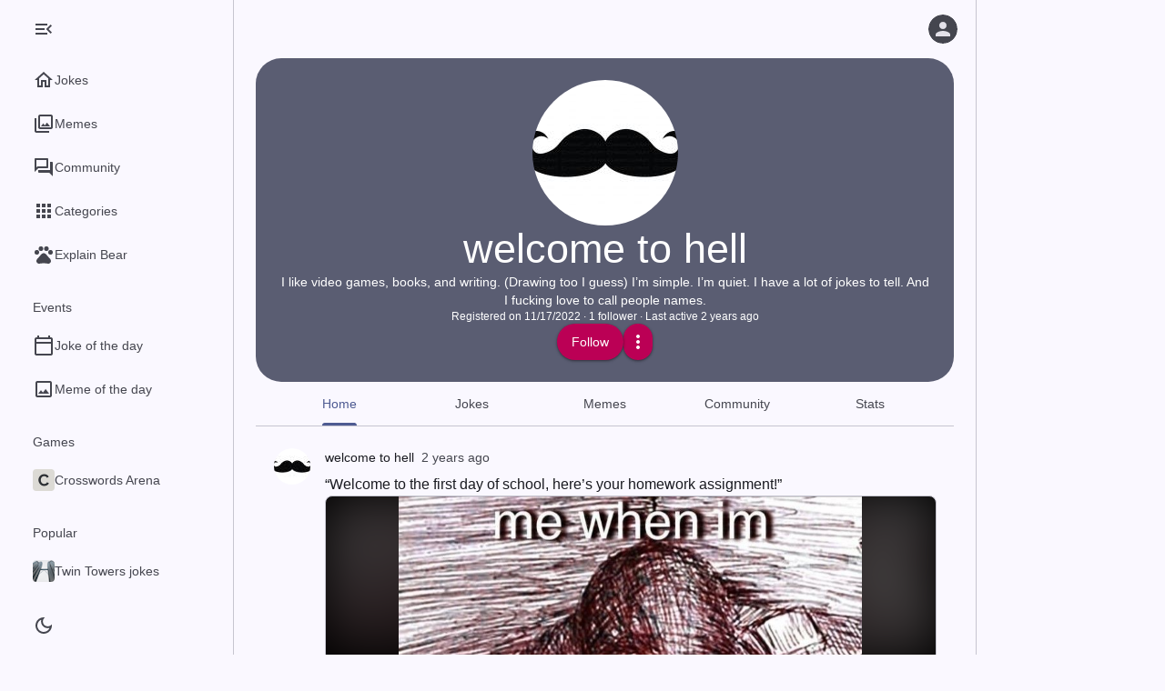

--- FILE ---
content_type: text/html; charset=utf-8
request_url: https://worstjokesever.com/@welcometohell
body_size: 21940
content:
<!DOCTYPE html><html lang="en" data-color-scheme="light" data-level="0" data-has-navigation-bar="true" data-navigation-rail-type="expanded"><head><meta charSet="utf-8"/><meta name="viewport" content="width=device-width,minimum-scale=1,initial-scale=1,viewport-fit=cover"/><link rel="preload" as="image" href="/crosswordsarena-icon.png"/><link rel="modulepreload" fetchPriority="low" href="https://cdn.worstjokesever.com/main-XZZ4PXAX.js"/><script async="" src="https://securepubads.g.doubleclick.net/tag/js/gpt.js"></script><script async="" src="https://www.googletagmanager.com/gtag/js?id=G-YSLG5TD2RX"></script><link rel="modulepreload" href="https://cdn.worstjokesever.com/translations.en-ALBMUW4S.js"/><link rel="modulepreload" href="https://cdn.worstjokesever.com/chunk-UNRMPGON.js"/><link rel="preconnect" href="https://images.unsplash.com" crossorigin=""/><link rel="dns-prefetch" href="https://images.unsplash.com" crossorigin=""/><link rel="manifest" href="/manifest.json"/><link rel="icon" type="image/svg+xml" href="/icon.svg"/><link rel="icon" type="image/png" href="/icon.png"/><link rel="apple-touch-icon" href="/icon-maskable.png"/><meta name="theme-color" content="#faf8ff" data-light-theme-color="#faf8ff" data-dark-theme-color="#121318"/><title>welcome to hell (@welcometohell) - Worst Jokes Ever</title><meta name="robots" content="all, max-image-preview:large"/><meta name="description" content="I like video games, books, and writing. (Drawing too I guess) I’m simple. I’m quiet. I have a lot of jokes to tell. And I fucking love to call people names."/><link rel="canonical" href="https://worstjokesever.com/@welcometohell"/><link rel="stylesheet" href="https://cdn.worstjokesever.com/main-4LMHQRUE.css"/><script>window.__CONFIG__ = {"hostname":"worstjokesever.com","name":"Worst Jokes Ever","analytics":{"trackingId":"G-YSLG5TD2RX"},"gpt":{"adUnitPath":"/66950634/worstjokesever.com"},"mgid":{"adId":"M284706ScriptRootC742404","adSrc":"https://jsc.mgid.com/w/o/worstjokesever.com.742404.js","siteId":"284706","widgetId":"1827415"},"features":["jokeOfTheDay"],"language":"en"};</script><script>"use strict";(()=>{window.gtag_enable_tcf_support=!0;window.dataLayer=window.dataLayer||[];var e=function(){window.dataLayer.push(arguments)};window.gtag=e;e("js",new Date);e("config",window.__CONFIG__.analytics.trackingId,{send_page_view:!1});var t="matchMedia"in window&&window.matchMedia("(prefers-color-scheme: dark)").matches?"dark":"light";e("event","prefers_color_scheme_dimension",{prefers_color_scheme:t,non_interaction:!0});var n=document.documentElement.getAttribute("data-color-scheme");e("event","color_scheme_dimension",{color_scheme:n,non_interaction:!0});})();
</script><script>"use strict";(()=>{var c,t=(c=window.matchMedia)!=null&&c.call(window,"(prefers-color-scheme: dark)").matches?"dark":"light",o=window.localStorage.getItem("colorScheme");o&&(t=o);document.documentElement.dataset.colorScheme=t;var e=document.documentElement.querySelector("meta[name=theme-color]");e.content=t==="dark"?e.dataset.darkThemeColor:e.dataset.lightThemeColor;})();
</script><script>"use strict";(()=>{function e(){try{let a=localStorage.getItem("navigationRailType");return a&&JSON.parse(a)==="collapsed"?"collapsed":"expanded"}catch(a){return"expanded"}}var t,i=(t=window.matchMedia)==null?void 0:t.call(window,"(min-width: 1240px)").matches;document.documentElement.dataset.navigationRailType=i?e():"collapsed";})();
</script><style></style></head><body><div id="root"><div class="layout layout--has-navigation layout--has-navigation-bar"><div class="layout__scrim"></div><div class="layout__navigation"><nav class="navigation-rail"><div class="navigation-rail__menu-button-container"><button title="Menu" class="icon-button icon-button--standard navigation-rail__menu-button" type="button"><svg height="24" viewBox="0 0 24 24" width="24"><path d="M3 18h18v-2H3v2zm0-5h18v-2H3v2zm0-7v2h18V6H3z"></path></svg><svg height="24" viewBox="0 0 24 24" width="24"><path d="M3,18h13v-2H3V18z M3,13h10v-2H3V13z M3,6v2h13V6H3z M21,15.59L17.42,12L21,8.41L19.59,7l-5,5l5,5L21,15.59z"></path></svg></button></div><div class="navigation-rail__content"><ul class="navigation-rail__list"><li class="navigation-rail-item"><a class="navigation-rail-item__link" href="/"><div class="navigation-rail-item__active-indicator"><svg height="24" viewBox="0 0 24 24" width="24"><path d="M12 5.69l5 4.5V18h-2v-6H9v6H7v-7.81l5-4.5M12 3L2 12h3v8h6v-6h2v6h6v-8h3L12 3z"></path></svg></div><div class="navigation-rail-item__label">Jokes</div></a></li><li class="navigation-rail-item"><a class="navigation-rail-item__link" href="/memes"><div class="navigation-rail-item__active-indicator"><svg height="24" viewBox="0 0 24 24" width="24"><path d="M20 4v12H8V4h12m0-2H8c-1.1 0-2 .9-2 2v12c0 1.1.9 2 2 2h12c1.1 0 2-.9 2-2V4c0-1.1-.9-2-2-2zm-8.5 9.67l1.69 2.26 2.48-3.1L19 15H9zM2 6v14c0 1.1.9 2 2 2h14v-2H4V6H2z"></path></svg></div><div class="navigation-rail-item__label">Memes</div></a></li><li class="navigation-rail-item"><a class="navigation-rail-item__link" href="/community"><div class="navigation-rail-item__active-indicator"><svg height="24" viewBox="0 0 24 24" width="24"><path d="M15 4v7H5.17L4 12.17V4h11m1-2H3c-.55 0-1 .45-1 1v14l4-4h10c.55 0 1-.45 1-1V3c0-.55-.45-1-1-1zm5 4h-2v9H6v2c0 .55.45 1 1 1h11l4 4V7c0-.55-.45-1-1-1z"></path></svg></div><div class="navigation-rail-item__label">Community</div></a></li><li class="navigation-rail-item"><a class="navigation-rail-item__link" href="/categories"><div class="navigation-rail-item__active-indicator"><svg height="24" viewBox="0 0 24 24" width="24"><path d="M4 8h4V4H4v4zm6 12h4v-4h-4v4zm-6 0h4v-4H4v4zm0-6h4v-4H4v4zm6 0h4v-4h-4v4zm6-10v4h4V4h-4zm-6 4h4V4h-4v4zm6 6h4v-4h-4v4zm0 6h4v-4h-4v4z"></path></svg></div><div class="navigation-rail-item__label">Categories</div></a></li><li class="navigation-rail-item"><a href="https://wtfbear.com/en" class="navigation-rail-item__link"><div class="navigation-rail-item__active-indicator"><svg height="24" viewBox="0 0 24 24" width="24"><circle cx="4.5" cy="9.5" r="2.5"></circle><circle cx="9" cy="5.5" r="2.5"></circle><circle cx="15" cy="5.5" r="2.5"></circle><circle cx="19.5" cy="9.5" r="2.5"></circle><path d="M17.34 14.86c-.87-1.02-1.6-1.89-2.48-2.91-.46-.54-1.05-1.08-1.75-1.32-.11-.04-.22-.07-.33-.09-.25-.04-.52-.04-.78-.04s-.53 0-.79.05c-.11.02-.22.05-.33.09-.7.24-1.28.78-1.75 1.32-.87 1.02-1.6 1.89-2.48 2.91-1.31 1.31-2.92 2.76-2.62 4.79.29 1.02 1.02 2.03 2.33 2.32.73.15 3.06-.44 5.54-.44h.18c2.48 0 4.81.58 5.54.44 1.31-.29 2.04-1.31 2.33-2.32.31-2.04-1.3-3.49-2.61-4.8z"></path></svg></div><div class="navigation-rail-item__label">Explain Bear</div></a></li></ul><div class="navigation-rail__secondary-content"><h3 class="navigation-rail__section-header">Events</h3><ul class="navigation-rail__list"><li class="navigation-rail-item"><a class="navigation-rail-item__link" href="/joke-of-the-day"><div class="navigation-rail-item__active-indicator"><svg height="24" viewBox="0 0 24 24" width="24"><path d="M20 3h-1V1h-2v2H7V1H5v2H4c-1.1 0-2 .9-2 2v16c0 1.1.9 2 2 2h16c1.1 0 2-.9 2-2V5c0-1.1-.9-2-2-2zm0 18H4V10h16v11zm0-13H4V5h16v3z"></path></svg></div><div class="navigation-rail-item__label">Joke of the day</div></a></li><li class="navigation-rail-item"><a class="navigation-rail-item__link" href="/meme-of-the-day"><div class="navigation-rail-item__active-indicator"><svg height="24" viewBox="0 0 24 24" width="24"><path d="M19 5v14H5V5h14m0-2H5c-1.1 0-2 .9-2 2v14c0 1.1.9 2 2 2h14c1.1 0 2-.9 2-2V5c0-1.1-.9-2-2-2zm-4.86 8.86l-3 3.87L9 13.14 6 17h12l-3.86-5.14z"></path></svg></div><div class="navigation-rail-item__label">Meme of the day</div></a></li></ul><h3 class="navigation-rail__section-header">Games</h3><ul class="navigation-rail__list"><li class="navigation-rail-item"><a href="https://crosswordsarena.com/en" class="navigation-rail-item__link"><div class="navigation-rail-item__active-indicator"><img src="/crosswordsarena-icon.png" alt="" width="24" height="24"/></div><div class="navigation-rail-item__label">Crosswords Arena</div></a></li></ul><h3 class="navigation-rail__section-header">Popular</h3><ul class="navigation-rail__list"><li class="navigation-rail-item"><a class="navigation-rail-item__link" href="/twin-towers"><div class="navigation-rail-item__active-indicator"><img alt="" height="24" loading="lazy" src="https://cdn.worstjokesever.com/i/t/24/1/1520038933211-3663745c0de8/twin-towers.png" srcSet="https://cdn.worstjokesever.com/i/t/24/2/1520038933211-3663745c0de8/twin-towers.png 2x" width="24"/></div><div class="navigation-rail-item__label">Twin Towers jokes</div></a></li><li class="navigation-rail-item"><a class="navigation-rail-item__link" href="/orphan"><div class="navigation-rail-item__active-indicator"><img alt="" height="24" loading="lazy" src="https://cdn.worstjokesever.com/i/t/24/1/1496321636205-47c719b3bf35/orphan.png" srcSet="https://cdn.worstjokesever.com/i/t/24/2/1496321636205-47c719b3bf35/orphan.png 2x" width="24"/></div><div class="navigation-rail-item__label">Orphan jokes</div></a></li><li class="navigation-rail-item"><a class="navigation-rail-item__link" href="/lesbian"><div class="navigation-rail-item__active-indicator"><img alt="" height="24" loading="lazy" src="https://cdn.worstjokesever.com/i/t/24/1/1522659536630-ce1b6286426f/lesbian.png" srcSet="https://cdn.worstjokesever.com/i/t/24/2/1522659536630-ce1b6286426f/lesbian.png 2x" width="24"/></div><div class="navigation-rail-item__label">Lesbian jokes</div></a></li><li class="navigation-rail-item"><a class="navigation-rail-item__link" href="/priest"><div class="navigation-rail-item__active-indicator"><img alt="" height="24" loading="lazy" src="https://cdn.worstjokesever.com/i/t/24/1/1474867985807-96ca17098cc9/priest.png" srcSet="https://cdn.worstjokesever.com/i/t/24/2/1474867985807-96ca17098cc9/priest.png 2x" width="24"/></div><div class="navigation-rail-item__label">Priest jokes</div></a></li><li class="navigation-rail-item"><a class="navigation-rail-item__link" href="/wheelchair"><div class="navigation-rail-item__active-indicator"><img alt="" height="24" loading="lazy" src="https://cdn.worstjokesever.com/i/t/24/1/1469573054742-64da3f2527fc/wheelchair.png" srcSet="https://cdn.worstjokesever.com/i/t/24/2/1469573054742-64da3f2527fc/wheelchair.png 2x" width="24"/></div><div class="navigation-rail-item__label">Wheelchair jokes</div></a></li><li class="navigation-rail-item"><a class="navigation-rail-item__link" href="/hairline"><div class="navigation-rail-item__active-indicator"><img alt="" height="24" loading="lazy" src="https://cdn.worstjokesever.com/i/t/24/1/1547037579-f0fc020ac3be/hairline.png" srcSet="https://cdn.worstjokesever.com/i/t/24/2/1547037579-f0fc020ac3be/hairline.png 2x" width="24"/></div><div class="navigation-rail-item__label">Hairline jokes</div></a></li><li class="navigation-rail-item"><a class="navigation-rail-item__link" href="/morbid-jokes"><div class="navigation-rail-item__active-indicator"><img alt="" height="24" loading="lazy" src="https://cdn.worstjokesever.com/i/t/24/1/1475001575989-8d02d2e6de0b/morbid-jokes.png" srcSet="https://cdn.worstjokesever.com/i/t/24/2/1475001575989-8d02d2e6de0b/morbid-jokes.png 2x" width="24"/></div><div class="navigation-rail-item__label">Morbid jokes</div></a></li><li class="navigation-rail-item"><a class="navigation-rail-item__link" href="/autism"><div class="navigation-rail-item__active-indicator"><img alt="" height="24" loading="lazy" src="https://cdn.worstjokesever.com/i/t/24/1/1495900593237-22dc861b231d/autism.png" srcSet="https://cdn.worstjokesever.com/i/t/24/2/1495900593237-22dc861b231d/autism.png 2x" width="24"/></div><div class="navigation-rail-item__label">Autism jokes</div></a></li><li class="navigation-rail-item"><a class="navigation-rail-item__link" href="/hormone"><div class="navigation-rail-item__active-indicator"><img alt="" height="24" loading="lazy" src="https://cdn.worstjokesever.com/i/t/24/1/1576065435202-e0a7979b93e3/hormone.png" srcSet="https://cdn.worstjokesever.com/i/t/24/2/1576065435202-e0a7979b93e3/hormone.png 2x" width="24"/></div><div class="navigation-rail-item__label">Hormone jokes</div></a></li><li class="navigation-rail-item"><a class="navigation-rail-item__link" href="/9-11-jokes"><div class="navigation-rail-item__active-indicator"><img alt="" height="24" loading="lazy" src="https://cdn.worstjokesever.com/i/t/24/1/1556299524-3f6dbd5cf231/9-11-jokes.png" srcSet="https://cdn.worstjokesever.com/i/t/24/2/1556299524-3f6dbd5cf231/9-11-jokes.png 2x" width="24"/></div><div class="navigation-rail-item__label">9/11 jokes jokes</div></a></li><li class="navigation-rail-item"><a class="navigation-rail-item__link" href="/incest"><div class="navigation-rail-item__active-indicator"><img alt="" height="24" loading="lazy" src="https://cdn.worstjokesever.com/i/t/24/1/1586349781438-39d0350a0c93/incest.png" srcSet="https://cdn.worstjokesever.com/i/t/24/2/1586349781438-39d0350a0c93/incest.png 2x" width="24"/></div><div class="navigation-rail-item__label">Incest jokes</div></a></li><li class="navigation-rail-item"><a class="navigation-rail-item__link" href="/flat"><div class="navigation-rail-item__active-indicator"><img alt="" height="24" loading="lazy" src="https://cdn.worstjokesever.com/i/t/24/1/1497238932193-904bf1749495/flat.png" srcSet="https://cdn.worstjokesever.com/i/t/24/2/1497238932193-904bf1749495/flat.png 2x" width="24"/></div><div class="navigation-rail-item__label">Flat jokes</div></a></li><li class="navigation-rail-item"><a class="navigation-rail-item__link" href="/stephen-hawking"><div class="navigation-rail-item__active-indicator"><img alt="" height="24" loading="lazy" src="https://cdn.worstjokesever.com/i/t/24/1/1464802686167-b939a6910659/stephen-hawking.png" srcSet="https://cdn.worstjokesever.com/i/t/24/2/1464802686167-b939a6910659/stephen-hawking.png 2x" width="24"/></div><div class="navigation-rail-item__label">Stephen Hawking jokes</div></a></li><li class="navigation-rail-item"><a class="navigation-rail-item__link" href="/indian"><div class="navigation-rail-item__active-indicator"><img alt="" height="24" loading="lazy" src="https://cdn.worstjokesever.com/i/t/24/1/1465197779420-a3e26bda1bfe/indian.png" srcSet="https://cdn.worstjokesever.com/i/t/24/2/1465197779420-a3e26bda1bfe/indian.png 2x" width="24"/></div><div class="navigation-rail-item__label">Indian jokes</div></a></li><li class="navigation-rail-item"><a class="navigation-rail-item__link" href="/prostitution"><div class="navigation-rail-item__active-indicator"><img alt="" height="24" loading="lazy" src="https://cdn.worstjokesever.com/i/tx/24/1/reserve/i0SaxRxgRQW47Q9uoPKw_IMG_7279b.jpg/prostitution.png" srcSet="https://cdn.worstjokesever.com/i/tx/24/2/reserve/i0SaxRxgRQW47Q9uoPKw_IMG_7279b.jpg/prostitution.png 2x" width="24"/></div><div class="navigation-rail-item__label">Prostitution jokes</div></a></li><li class="navigation-rail-item"><a class="navigation-rail-item__link" href="/gay"><div class="navigation-rail-item__active-indicator"><img alt="" height="24" loading="lazy" src="https://cdn.worstjokesever.com/i/t/24/1/1481846141767-d75efece1613/gay.png" srcSet="https://cdn.worstjokesever.com/i/t/24/2/1481846141767-d75efece1613/gay.png 2x" width="24"/></div><div class="navigation-rail-item__label">Gay jokes</div></a></li><li class="navigation-rail-item"><a class="navigation-rail-item__link" href="/testicle"><div class="navigation-rail-item__active-indicator"><img alt="" height="24" loading="lazy" src="https://cdn.worstjokesever.com/i/t/24/1/1674995870731-3449fdf18ccd/testicle.png" srcSet="https://cdn.worstjokesever.com/i/t/24/2/1674995870731-3449fdf18ccd/testicle.png 2x" width="24"/></div><div class="navigation-rail-item__label">Testicle jokes</div></a></li><li class="navigation-rail-item"><a class="navigation-rail-item__link" href="/sally"><div class="navigation-rail-item__active-indicator"><img alt="" height="24" loading="lazy" src="https://cdn.worstjokesever.com/i/t/24/1/1523170580195-af169bda35b2/sally.png" srcSet="https://cdn.worstjokesever.com/i/t/24/2/1523170580195-af169bda35b2/sally.png 2x" width="24"/></div><div class="navigation-rail-item__label">Sally jokes</div></a></li><li class="navigation-rail-item"><a class="navigation-rail-item__link" href="/chin"><div class="navigation-rail-item__active-indicator"><img alt="" height="24" loading="lazy" src="https://cdn.worstjokesever.com/i/t/24/1/1465658100656-b65268ea4c2e/chin.png" srcSet="https://cdn.worstjokesever.com/i/t/24/2/1465658100656-b65268ea4c2e/chin.png 2x" width="24"/></div><div class="navigation-rail-item__label">Chin jokes</div></a></li><li class="navigation-rail-item"><a class="navigation-rail-item__link" href="/mitosis"><div class="navigation-rail-item__active-indicator"><img alt="" height="24" loading="lazy" src="https://cdn.worstjokesever.com/i/t/24/1/1576086686350-2f5dba3ffeb3/mitosis.png" srcSet="https://cdn.worstjokesever.com/i/t/24/2/1576086686350-2f5dba3ffeb3/mitosis.png 2x" width="24"/></div><div class="navigation-rail-item__label">Mitosis jokes</div></a></li><li class="navigation-rail-item"><a class="navigation-rail-item__link" href="/categories"><div class="navigation-rail-item__active-indicator"><svg height="24" viewBox="0 0 24 24" width="24"><path d="M4 8h4V4H4v4zm6 12h4v-4h-4v4zm-6 0h4v-4H4v4zm0-6h4v-4H4v4zm6 0h4v-4h-4v4zm6-10v4h4V4h-4zm-6 4h4V4h-4v4zm6 6h4v-4h-4v4zm0 6h4v-4h-4v4z"></path></svg></div><div class="navigation-rail-item__label">All categories</div></a></li></ul><div class="navigation-rail__install-app-button-container"><ul class="navigation-rail__list"><li class="navigation-rail-item"><button type="button" class="navigation-rail-item__link"><div class="navigation-rail-item__active-indicator"><svg height="24" viewBox="0 0 24 24" width="24"><path d="M17,18H7V6h7V4H7V3h7V1.01L7,1C5.9,1,5,1.9,5,3v18c0,1.1,0.9,2,2,2h10c1.1,0,2-0.9,2-2v-5h-2V18z M17,21H7v-1h10V21z"></path><polygon points="18,14 23,9 21.59,7.59 19,10.17 19,3 17,3 17,10.17 14.41,7.59 13,9"></polygon></svg></div><div class="navigation-rail-item__label">Install app</div></button></li></ul></div><footer class="navigation-drawer-footer"><div class="navigation-drawer-footer__item"><a class="navigation-drawer-footer__link" href="/privacy.html" target="_blank" rel="noreferrer">Privacy</a></div><div class="navigation-drawer-footer__item"><a class="navigation-drawer-footer__link" href="/contact.html" target="_blank" rel="noreferrer">Contact</a></div><div class="navigation-drawer-footer__item"><button class="navigation-drawer-footer__link" type="button">Privacy options (GDPR)</button></div></footer></div></div><div class="navigation-rail__bottom-actions"><button class="color-scheme-button color-scheme-button--icon-only" type="button" title="Dark mode"><svg height="24" viewBox="0 0 24 24" width="24"><path d="M12,9c1.65,0,3,1.35,3,3s-1.35,3-3,3s-3-1.35-3-3S10.35,9,12,9 M12,7c-2.76,0-5,2.24-5,5s2.24,5,5,5s5-2.24,5-5 S14.76,7,12,7L12,7z M2,13l2,0c0.55,0,1-0.45,1-1s-0.45-1-1-1l-2,0c-0.55,0-1,0.45-1,1S1.45,13,2,13z M20,13l2,0c0.55,0,1-0.45,1-1 s-0.45-1-1-1l-2,0c-0.55,0-1,0.45-1,1S19.45,13,20,13z M11,2v2c0,0.55,0.45,1,1,1s1-0.45,1-1V2c0-0.55-0.45-1-1-1S11,1.45,11,2z M11,20v2c0,0.55,0.45,1,1,1s1-0.45,1-1v-2c0-0.55-0.45-1-1-1C11.45,19,11,19.45,11,20z M5.99,4.58c-0.39-0.39-1.03-0.39-1.41,0 c-0.39,0.39-0.39,1.03,0,1.41l1.06,1.06c0.39,0.39,1.03,0.39,1.41,0s0.39-1.03,0-1.41L5.99,4.58z M18.36,16.95 c-0.39-0.39-1.03-0.39-1.41,0c-0.39,0.39-0.39,1.03,0,1.41l1.06,1.06c0.39,0.39,1.03,0.39,1.41,0c0.39-0.39,0.39-1.03,0-1.41 L18.36,16.95z M19.42,5.99c0.39-0.39,0.39-1.03,0-1.41c-0.39-0.39-1.03-0.39-1.41,0l-1.06,1.06c-0.39,0.39-0.39,1.03,0,1.41 s1.03,0.39,1.41,0L19.42,5.99z M7.05,18.36c0.39-0.39,0.39-1.03,0-1.41c-0.39-0.39-1.03-0.39-1.41,0l-1.06,1.06 c-0.39,0.39-0.39,1.03,0,1.41s1.03,0.39,1.41,0L7.05,18.36z"></path></svg><svg height="24" viewBox="0 0 24 24" width="24"><path d="M9.37,5.51C9.19,6.15,9.1,6.82,9.1,7.5c0,4.08,3.32,7.4,7.4,7.4c0.68,0,1.35-0.09,1.99-0.27C17.45,17.19,14.93,19,12,19 c-3.86,0-7-3.14-7-7C5,9.07,6.81,6.55,9.37,5.51z M12,3c-4.97,0-9,4.03-9,9s4.03,9,9,9s9-4.03,9-9c0-0.46-0.04-0.92-0.1-1.36 c-0.98,1.37-2.58,2.26-4.4,2.26c-2.98,0-5.4-2.42-5.4-5.4c0-1.81,0.89-3.42,2.26-4.4C12.92,3.04,12.46,3,12,3L12,3z"></path></svg></button></div></nav></div><nav class="navigation-bar"><ul class="navigation-bar__list"><li class="navigation-bar-item"><a class="navigation-bar-item__link" href="/"><div class="navigation-bar-item__active-indicator"><svg height="24" viewBox="0 0 24 24" width="24"><path d="M12 5.69l5 4.5V18h-2v-6H9v6H7v-7.81l5-4.5M12 3L2 12h3v8h6v-6h2v6h6v-8h3L12 3z"></path></svg></div><div class="navigation-bar-item__label">Jokes</div></a></li><li class="navigation-bar-item"><a class="navigation-bar-item__link" href="/memes"><div class="navigation-bar-item__active-indicator"><svg height="24" viewBox="0 0 24 24" width="24"><path d="M20 4v12H8V4h12m0-2H8c-1.1 0-2 .9-2 2v12c0 1.1.9 2 2 2h12c1.1 0 2-.9 2-2V4c0-1.1-.9-2-2-2zm-8.5 9.67l1.69 2.26 2.48-3.1L19 15H9zM2 6v14c0 1.1.9 2 2 2h14v-2H4V6H2z"></path></svg></div><div class="navigation-bar-item__label">Memes</div></a></li><li class="navigation-bar-item"><a class="navigation-bar-item__link" href="/community"><div class="navigation-bar-item__active-indicator"><svg height="24" viewBox="0 0 24 24" width="24"><path d="M15 4v7H5.17L4 12.17V4h11m1-2H3c-.55 0-1 .45-1 1v14l4-4h10c.55 0 1-.45 1-1V3c0-.55-.45-1-1-1zm5 4h-2v9H6v2c0 .55.45 1 1 1h11l4 4V7c0-.55-.45-1-1-1z"></path></svg></div><div class="navigation-bar-item__label">Community</div></a></li></ul></nav><div class="layout__body"><div class="supporting-pane-layout"><div class="side-sheet"><div class="side-sheet__toolbar"></div><div class="side-sheet__content"><div class="sidebar-ad adslot"><div id="google-pub-ad-placeholder-102" data-pub-ad-placeholder="102"></div></div></div></div><div class="supporting-pane-layout__content"><header class="app-bar app-bar--small app-bar--transparent"><div class="app-bar__leading-button-container"><button title="Menu" class="icon-button icon-button--standard" type="button"><svg height="24" viewBox="0 0 24 24" width="24"><path d="M3 18h18v-2H3v2zm0-5h18v-2H3v2zm0-7v2h18V6H3z"></path></svg></button></div><div class="app-bar__content"></div><div class="app-bar__trailing-buttons-container"><button aria-label="Log in" title="Log in" class="icon-button icon-button--standard app-bar__user-button app-bar__user-button--not-logged-in" type="button"><svg class="avatar avatar--anonymous" width="32" height="32" aria-hidden="true" viewBox="0 0 24 24"><circle cx="12" cy="12" r="12"></circle><path transform="translate(12, 12) scale(0.75) translate(-12, -12)" d="M12 12c2.21 0 4-1.79 4-4s-1.79-4-4-4-4 1.79-4 4 1.79 4 4 4zm0 2c-2.67 0-8 1.34-8 4v2h16v-2c0-2.66-5.33-4-8-4z"></path></svg></button></div></header><main class="user-page" itemType="https://schema.org/ProfilePage" itemScope=""><meta itemProp="dateCreated" content="2022-11-17T12:00:00.000Z"/><div class="hero hero--solid" itemProp="mainEntity" itemType="https://schema.org/Person" itemScope=""><div class="hero__image"></div><div class="hero__container"><picture><source media="(min-width: 600px)" srcSet="https://cdn.worstjokesever.com/1/160/64c2d5b892f9f74f93b48cb5.jpg, https://cdn.worstjokesever.com/1/320/64c2d5b892f9f74f93b48cb5.jpg 2x"/><img class="avatar" alt="" loading="lazy" height="120" width="120" src="https://cdn.worstjokesever.com/1/120/64c2d5b892f9f74f93b48cb5.jpg" srcSet="https://cdn.worstjokesever.com/1/240/64c2d5b892f9f74f93b48cb5.jpg 2x" aria-hidden="true" itemProp="image"/></picture><h1 class="hero__title hero__title--small" data-speakable=""><span itemProp="name">welcome to hell</span></h1><div class="hero__bio" itemProp="description">I like video games, books, and writing. (Drawing too I guess) I’m simple. I’m quiet. I have a lot of jokes to tell. And I fucking love to call people names.</div><div class="hero__meta">Registered on <time dateTime="2022-11-17T12:00:00.000Z">11/17/2022</time> · <span itemProp="interactionStatistic" itemType="https://schema.org/InteractionCounter" itemScope=""><span itemProp="userInteractionCount">1</span> <span itemProp="interactionType" content="https://schema.org/FollowAction">follower</span></span> · <span>Last active 2 years ago</span></div><ul class="hero__actions"><li><button class="hero-contained-button" type="button">Follow</button></li><li><button title="More" class="icon-button icon-button--narrow" type="button"><svg height="24" viewBox="0 0 24 24" width="24"><path d="M12 8c1.1 0 2-.9 2-2s-.9-2-2-2-2 .9-2 2 .9 2 2 2zm0 2c-1.1 0-2 .9-2 2s.9 2 2 2 2-.9 2-2-.9-2-2-2zm0 6c-1.1 0-2 .9-2 2s.9 2 2 2 2-.9 2-2-.9-2-2-2z"></path></svg></button></li></ul></div></div><div class="header-toolbar header-toolbar--scrollable"><nav class="header-toolbar__navigation"><ul class="tabs tabs--primary tabs--scrollable"><li class="tab tab--active"><a class="tab__container" href="/@welcometohell"><div class="tab__label"><div class="tab__text">Home</div></div></a></li><li class="tab"><a rel="nofollow" class="tab__container" href="/@welcometohell/jokes"><div class="tab__label"><div class="tab__text">Jokes</div></div></a></li><li class="tab"><a rel="nofollow" class="tab__container" href="/@welcometohell/memes"><div class="tab__label"><div class="tab__text">Memes</div></div></a></li><li class="tab"><a rel="nofollow" class="tab__container" href="/@welcometohell/community"><div class="tab__label"><div class="tab__text">Community</div></div></a></li><li class="tab"><a rel="nofollow" class="tab__container" href="/@welcometohell/stats"><div class="tab__label"><div class="tab__text">Stats</div></div></a></li></ul></nav></div><div class="feed feed--standard"><div class="feed__container"><article id="64f1db85efa8ad0a8def4568" class="post post--small post--standard feed__item feed__item--standard" itemProp="hasPart" itemScope="" itemType="https://schema.org/SocialMediaPosting"><meta itemProp="headline" content="Swell Time"/><meta itemProp="url" content="https://worstjokesever.com/memes/p/swell-time"/><meta itemProp="mainEntityOfPage" content="https://worstjokesever.com/memes/p/swell-time"/><div class="post__avatar"><a class="avatar-link" tabindex="-1" aria-hidden="true" href="/@welcometohell"><img class="avatar" alt="" loading="lazy" height="40" width="40" src="https://cdn.worstjokesever.com/1/40/64c2d5b892f9f74f93b48cb5.jpg" srcSet="https://cdn.worstjokesever.com/1/80/64c2d5b892f9f74f93b48cb5.jpg 2x" aria-hidden="true"/></a></div><header class="post__header"><div class="post__header-container"><div class="post__header-item" itemProp="author" itemScope="" itemType="https://schema.org/Person"><a class="post__link" href="/@welcometohell"><span itemProp="name">welcome to hell</span></a><meta itemProp="url" content="https://worstjokesever.com/@welcometohell"/></div><div class="post__header-item post__header-item--date"><a class="post__link" href="/memes/p/swell-time"><time itemProp="dateCreated datePublished" dateTime="2023-09-01T12:39:33.897Z">2 years ago</time></a></div></div></header><section class="post__content"><p class="post__meme-headline">“Welcome to the first day of school, here’s your homework assignment!”</p><div class="media"><a class="media__link" href="/2/64f1db83efa8ad0a8def4565.jpg"><img class="media__image media__image--background" alt="" height="724" loading="lazy" role="presentation" src="https://cdn.worstjokesever.com/2/64f1db83efa8ad0a8def4565.jpg" width="720"/><img class="media__image" alt="A drawing of a distorted, reddish monster with large eyes and a wide, toothy grin. The text above the image reads &quot;me when im&quot; and the text below reads &quot;having a swell time&quot;. The drawing also includes a small structure that looks like a shed or outhouse in the background." height="724" itemProp="image" loading="lazy" src="https://cdn.worstjokesever.com/2/64f1db83efa8ad0a8def4565.jpg" width="720"/></a></div></section><footer class="post__footer"><menu class="post__actions"><li><button class="button button--standard button--xsmall post__button" aria-label="4 likes" itemProp="interactionStatistic" itemType="https://schema.org/InteractionCounter" itemScope="" title="Like" type="button"><svg height="24" viewBox="0 0 24 24" width="24"><path d="M9 21h9c.83 0 1.54-.5 1.84-1.22l3.02-7.05c.09-.23.14-.47.14-.73v-2c0-1.1-.9-2-2-2h-6.31l.95-4.57.03-.32c0-.41-.17-.79-.44-1.06L14.17 1 7.58 7.59C7.22 7.95 7 8.45 7 9v10c0 1.1.9 2 2 2zM9 9l4.34-4.34L12 10h9v2l-3 7H9V9zM1 9h4v12H1z"></path></svg><span itemProp="userInteractionCount" data-nosnippet="">4</span><meta itemProp="interactionType" content="https://schema.org/LikeAction"/></button></li><li><button class="button button--standard button--xsmall post__button" aria-label="Dislike" title="Dislike" type="button"><svg height="24" viewBox="0 0 24 24" width="24"><path d="M15 3H6c-.83 0-1.54.5-1.84 1.22l-3.02 7.05c-.09.23-.14.47-.14.73v2c0 1.1.9 2 2 2h6.31l-.95 4.57-.03.32c0 .41.17.79.44 1.06L9.83 23l6.59-6.59c.36-.36.58-.86.58-1.41V5c0-1.1-.9-2-2-2zm0 12l-4.34 4.34L12 14H3v-2l3-7h9v10zm4-12h4v12h-4z"></path></svg></button></li><li><a class="button button--standard button--xsmall post__button" aria-label="0 comments" itemProp="interactionStatistic" itemType="https://schema.org/InteractionCounter" itemScope="" title="Comments" href="/memes/p/swell-time"><svg height="24" viewBox="0 0 24 24" width="24"><path d="M21.99 4c0-1.1-.89-2-1.99-2H4c-1.1 0-2 .9-2 2v12c0 1.1.9 2 2 2h14l4 4-.01-18zM20 4v13.17L18.83 16H4V4h16zM6 12h12v2H6zm0-3h12v2H6zm0-3h12v2H6z"></path></svg><span itemProp="userInteractionCount" data-nosnippet="">0</span><meta itemProp="interactionType" content="https://schema.org/CommentAction"/></a></li><li><button class="button button--standard button--xsmall post__button" title="Views" type="button"><svg height="24" viewBox="0 0 24 24" width="24"><rect height="11" width="4" x="4" y="9"></rect><rect height="7" width="4" x="16" y="13"></rect><rect height="16" width="4" x="10" y="4"></rect></svg><span data-nosnippet="">5</span></button></li><li class="post__more-button-container"><button aria-label="More" class="icon-button icon-button--standard icon-button--xsmall icon-button--narrow post__button" type="button"><svg height="24" viewBox="0 0 24 24" width="24"><path d="M12 8c1.1 0 2-.9 2-2s-.9-2-2-2-2 .9-2 2 .9 2 2 2zm0 2c-1.1 0-2 .9-2 2s.9 2 2 2 2-.9 2-2-.9-2-2-2zm0 6c-1.1 0-2 .9-2 2s.9 2 2 2 2-.9 2-2-.9-2-2-2z"></path></svg></button></li></menu></footer></article><article id="64c2d50d35cbe61356444716" class="post post--small post--standard feed__item feed__item--standard" itemProp="hasPart" itemScope="" itemType="https://schema.org/SocialMediaPosting"><meta itemProp="headline" content="Some tea, some coffee, some body"/><meta itemProp="url" content="https://worstjokesever.com/memes/p/some-tea-some-coffee-some-body"/><meta itemProp="mainEntityOfPage" content="https://worstjokesever.com/memes/p/some-tea-some-coffee-some-body"/><div class="post__avatar"><a class="avatar-link" tabindex="-1" aria-hidden="true" href="/@welcometohell"><img class="avatar" alt="" loading="lazy" height="40" width="40" src="https://cdn.worstjokesever.com/1/40/64c2d5b892f9f74f93b48cb5.jpg" srcSet="https://cdn.worstjokesever.com/1/80/64c2d5b892f9f74f93b48cb5.jpg 2x" aria-hidden="true"/></a></div><header class="post__header"><div class="post__header-container"><div class="post__header-item" itemProp="author" itemScope="" itemType="https://schema.org/Person"><a class="post__link" href="/@welcometohell"><span itemProp="name">welcome to hell</span></a><meta itemProp="url" content="https://worstjokesever.com/@welcometohell"/></div><div class="post__header-item post__header-item--date"><a class="post__link" href="/memes/p/some-tea-some-coffee-some-body"><time itemProp="dateCreated datePublished" dateTime="2023-07-27T20:35:25.337Z">2 years ago</time></a></div></div></header><section class="post__content"><div class="media"><a class="media__link" href="/2/64c2d4f935cbe6135644470a.jpg"><img class="media__image media__image--background" alt="" height="1077" loading="lazy" role="presentation" src="https://cdn.worstjokesever.com/2/64c2d4f935cbe6135644470a.jpg" width="1074"/><img class="media__image" alt="The image is a four-panel grid. The top left panel shows a single cup of tea with the word &quot;Tea&quot; above it. The top right panel shows three smaller cups of tea with the text &quot;Some tea&quot; above it. The middle left panel shows a single cup of coffee with the word &quot;Coffee&quot; above it. The middle right panel shows four small cups of coffee with the words &quot;Some coffee&quot; above it. The bottom left panel shows a drawing of a body with the word &quot;Body&quot; above it. The bottom right panel shows a scene from the movie &quot;Shrek&quot;, with Shrek standing in front of his house with the text &quot;Some body&quot;." height="1077" itemProp="image" loading="lazy" src="https://cdn.worstjokesever.com/2/64c2d4f935cbe6135644470a.jpg" width="1074"/></a></div></section><footer class="post__footer"><menu class="post__actions"><li><button class="button button--standard button--xsmall post__button" aria-label="15 likes" itemProp="interactionStatistic" itemType="https://schema.org/InteractionCounter" itemScope="" title="Like" type="button"><svg height="24" viewBox="0 0 24 24" width="24"><path d="M9 21h9c.83 0 1.54-.5 1.84-1.22l3.02-7.05c.09-.23.14-.47.14-.73v-2c0-1.1-.9-2-2-2h-6.31l.95-4.57.03-.32c0-.41-.17-.79-.44-1.06L14.17 1 7.58 7.59C7.22 7.95 7 8.45 7 9v10c0 1.1.9 2 2 2zM9 9l4.34-4.34L12 10h9v2l-3 7H9V9zM1 9h4v12H1z"></path></svg><span itemProp="userInteractionCount" data-nosnippet="">15</span><meta itemProp="interactionType" content="https://schema.org/LikeAction"/></button></li><li><button class="button button--standard button--xsmall post__button" aria-label="Dislike" title="Dislike" type="button"><svg height="24" viewBox="0 0 24 24" width="24"><path d="M15 3H6c-.83 0-1.54.5-1.84 1.22l-3.02 7.05c-.09.23-.14.47-.14.73v2c0 1.1.9 2 2 2h6.31l-.95 4.57-.03.32c0 .41.17.79.44 1.06L9.83 23l6.59-6.59c.36-.36.58-.86.58-1.41V5c0-1.1-.9-2-2-2zm0 12l-4.34 4.34L12 14H3v-2l3-7h9v10zm4-12h4v12h-4z"></path></svg></button></li><li><a class="button button--standard button--xsmall post__button" aria-label="4 comments" itemProp="interactionStatistic" itemType="https://schema.org/InteractionCounter" itemScope="" title="Comments" href="/memes/p/some-tea-some-coffee-some-body"><svg height="24" viewBox="0 0 24 24" width="24"><path d="M21.99 4c0-1.1-.89-2-1.99-2H4c-1.1 0-2 .9-2 2v12c0 1.1.9 2 2 2h14l4 4-.01-18zM20 4v13.17L18.83 16H4V4h16zM6 12h12v2H6zm0-3h12v2H6zm0-3h12v2H6z"></path></svg><span itemProp="userInteractionCount" data-nosnippet="">4</span><meta itemProp="interactionType" content="https://schema.org/CommentAction"/></a></li><li><button class="button button--standard button--xsmall post__button" title="Views" type="button"><svg height="24" viewBox="0 0 24 24" width="24"><rect height="11" width="4" x="4" y="9"></rect><rect height="7" width="4" x="16" y="13"></rect><rect height="16" width="4" x="10" y="4"></rect></svg><span data-nosnippet="">9</span></button></li><li class="post__more-button-container"><button aria-label="More" class="icon-button icon-button--standard icon-button--xsmall icon-button--narrow post__button" type="button"><svg height="24" viewBox="0 0 24 24" width="24"><path d="M12 8c1.1 0 2-.9 2-2s-.9-2-2-2-2 .9-2 2 .9 2 2 2zm0 2c-1.1 0-2 .9-2 2s.9 2 2 2 2-.9 2-2-.9-2-2-2zm0 6c-1.1 0-2 .9-2 2s.9 2 2 2 2-.9 2-2-.9-2-2-2z"></path></svg></button></li></menu></footer></article><div class="in-feed-ad adslot"><div class="in-feed-ad__container"><div id="google-pub-ad-placeholder-103" data-pub-ad-placeholder="103"></div></div></div><article id="6495e481112642cd963eb58d" class="post post--small post--standard feed__item feed__item--standard" itemProp="hasPart" itemScope="" itemType="https://schema.org/SocialMediaPosting"><meta itemProp="headline" content="Highway Birth"/><meta itemProp="url" content="https://worstjokesever.com/jokes/p/highway-birth-7"/><meta itemProp="mainEntityOfPage" content="https://worstjokesever.com/jokes/p/highway-birth-7"/><div class="post__avatar"><a class="avatar-link" tabindex="-1" aria-hidden="true" href="/@welcometohell"><img class="avatar" alt="" loading="lazy" height="40" width="40" src="https://cdn.worstjokesever.com/1/40/64c2d5b892f9f74f93b48cb5.jpg" srcSet="https://cdn.worstjokesever.com/1/80/64c2d5b892f9f74f93b48cb5.jpg 2x" aria-hidden="true"/></a></div><header class="post__header"><div class="post__header-container"><div class="post__header-item" itemProp="author" itemScope="" itemType="https://schema.org/Person"><a class="post__link" href="/@welcometohell"><span itemProp="name">welcome to hell</span></a><meta itemProp="url" content="https://worstjokesever.com/@welcometohell"/></div><div class="post__header-item post__header-item--date"><a class="post__link" href="/jokes/p/highway-birth-7"><time itemProp="dateCreated datePublished" dateTime="2023-06-23T18:29:21.076Z">2 years ago</time></a></div></div></header><section class="post__content"><div class="post__text" data-speakable="" itemProp="text"><p>Me: Hey, were you born on a highway?</p><p>My enemy: Uh, no, why?</p><p>Me: Because that’s where most accidents happen.</p></div></section><footer class="post__footer"><menu class="post__actions"><li><button class="button button--standard button--xsmall post__button" aria-label="0 likes" itemProp="interactionStatistic" itemType="https://schema.org/InteractionCounter" itemScope="" title="Like" type="button"><svg height="24" viewBox="0 0 24 24" width="24"><path d="M9 21h9c.83 0 1.54-.5 1.84-1.22l3.02-7.05c.09-.23.14-.47.14-.73v-2c0-1.1-.9-2-2-2h-6.31l.95-4.57.03-.32c0-.41-.17-.79-.44-1.06L14.17 1 7.58 7.59C7.22 7.95 7 8.45 7 9v10c0 1.1.9 2 2 2zM9 9l4.34-4.34L12 10h9v2l-3 7H9V9zM1 9h4v12H1z"></path></svg><span itemProp="userInteractionCount" data-nosnippet="">0</span><meta itemProp="interactionType" content="https://schema.org/LikeAction"/></button></li><li><button class="button button--standard button--xsmall post__button" aria-label="Dislike" title="Dislike" type="button"><svg height="24" viewBox="0 0 24 24" width="24"><path d="M15 3H6c-.83 0-1.54.5-1.84 1.22l-3.02 7.05c-.09.23-.14.47-.14.73v2c0 1.1.9 2 2 2h6.31l-.95 4.57-.03.32c0 .41.17.79.44 1.06L9.83 23l6.59-6.59c.36-.36.58-.86.58-1.41V5c0-1.1-.9-2-2-2zm0 12l-4.34 4.34L12 14H3v-2l3-7h9v10zm4-12h4v12h-4z"></path></svg></button></li><li><a class="button button--standard button--xsmall post__button" aria-label="1 comment" itemProp="interactionStatistic" itemType="https://schema.org/InteractionCounter" itemScope="" title="Comments" href="/jokes/p/highway-birth-7"><svg height="24" viewBox="0 0 24 24" width="24"><path d="M21.99 4c0-1.1-.89-2-1.99-2H4c-1.1 0-2 .9-2 2v12c0 1.1.9 2 2 2h14l4 4-.01-18zM20 4v13.17L18.83 16H4V4h16zM6 12h12v2H6zm0-3h12v2H6zm0-3h12v2H6z"></path></svg><span itemProp="userInteractionCount" data-nosnippet="">1</span><meta itemProp="interactionType" content="https://schema.org/CommentAction"/></a></li><li><button class="button button--standard button--xsmall post__button" title="Views" type="button"><svg height="24" viewBox="0 0 24 24" width="24"><rect height="11" width="4" x="4" y="9"></rect><rect height="7" width="4" x="16" y="13"></rect><rect height="16" width="4" x="10" y="4"></rect></svg><span data-nosnippet="">2</span></button></li><li class="post__more-button-container"><button aria-label="More" class="icon-button icon-button--standard icon-button--xsmall icon-button--narrow post__button" type="button"><svg height="24" viewBox="0 0 24 24" width="24"><path d="M12 8c1.1 0 2-.9 2-2s-.9-2-2-2-2 .9-2 2 .9 2 2 2zm0 2c-1.1 0-2 .9-2 2s.9 2 2 2 2-.9 2-2-.9-2-2-2zm0 6c-1.1 0-2 .9-2 2s.9 2 2 2 2-.9 2-2-.9-2-2-2z"></path></svg></button></li></menu></footer></article><article id="648d66f677166688c78eace8" class="post post--small post--standard feed__item feed__item--standard" itemProp="hasPart" itemScope="" itemType="https://schema.org/SocialMediaPosting"><meta itemProp="headline" content="Dream Horse"/><meta itemProp="url" content="https://worstjokesever.com/jokes/p/dream-horse"/><meta itemProp="mainEntityOfPage" content="https://worstjokesever.com/jokes/p/dream-horse"/><div class="post__avatar"><a class="avatar-link" tabindex="-1" aria-hidden="true" href="/@welcometohell"><img class="avatar" alt="" loading="lazy" height="40" width="40" src="https://cdn.worstjokesever.com/1/40/64c2d5b892f9f74f93b48cb5.jpg" srcSet="https://cdn.worstjokesever.com/1/80/64c2d5b892f9f74f93b48cb5.jpg 2x" aria-hidden="true"/></a></div><header class="post__header"><div class="post__header-container"><div class="post__header-item" itemProp="author" itemScope="" itemType="https://schema.org/Person"><a class="post__link" href="/@welcometohell"><span itemProp="name">welcome to hell</span></a><meta itemProp="url" content="https://worstjokesever.com/@welcometohell"/></div><div class="post__header-item post__header-item--date"><a class="post__link" href="/jokes/p/dream-horse"><time itemProp="dateCreated datePublished" dateTime="2023-06-17T07:55:34.460Z">2 years ago</time></a></div></div></header><section class="post__content"><div class="post__text" data-speakable="" itemProp="text"><p>A man tried to tame a horse, but always failed. The news spread around town that this man couldn’t tame one single horse.</p><p>One day, the man went to a bar, where a fairly old man sat next to him. “Well partner!” He began. “I guess your dream horse is more of a NIGHT-MARE!”</p></div></section><footer class="post__footer"><menu class="post__actions"><li><button class="button button--standard button--xsmall post__button" aria-label="1 like" itemProp="interactionStatistic" itemType="https://schema.org/InteractionCounter" itemScope="" title="Like" type="button"><svg height="24" viewBox="0 0 24 24" width="24"><path d="M9 21h9c.83 0 1.54-.5 1.84-1.22l3.02-7.05c.09-.23.14-.47.14-.73v-2c0-1.1-.9-2-2-2h-6.31l.95-4.57.03-.32c0-.41-.17-.79-.44-1.06L14.17 1 7.58 7.59C7.22 7.95 7 8.45 7 9v10c0 1.1.9 2 2 2zM9 9l4.34-4.34L12 10h9v2l-3 7H9V9zM1 9h4v12H1z"></path></svg><span itemProp="userInteractionCount" data-nosnippet="">1</span><meta itemProp="interactionType" content="https://schema.org/LikeAction"/></button></li><li><button class="button button--standard button--xsmall post__button" aria-label="Dislike" title="Dislike" type="button"><svg height="24" viewBox="0 0 24 24" width="24"><path d="M15 3H6c-.83 0-1.54.5-1.84 1.22l-3.02 7.05c-.09.23-.14.47-.14.73v2c0 1.1.9 2 2 2h6.31l-.95 4.57-.03.32c0 .41.17.79.44 1.06L9.83 23l6.59-6.59c.36-.36.58-.86.58-1.41V5c0-1.1-.9-2-2-2zm0 12l-4.34 4.34L12 14H3v-2l3-7h9v10zm4-12h4v12h-4z"></path></svg></button></li><li><a class="button button--standard button--xsmall post__button" aria-label="1 comment" itemProp="interactionStatistic" itemType="https://schema.org/InteractionCounter" itemScope="" title="Comments" href="/jokes/p/dream-horse"><svg height="24" viewBox="0 0 24 24" width="24"><path d="M21.99 4c0-1.1-.89-2-1.99-2H4c-1.1 0-2 .9-2 2v12c0 1.1.9 2 2 2h14l4 4-.01-18zM20 4v13.17L18.83 16H4V4h16zM6 12h12v2H6zm0-3h12v2H6zm0-3h12v2H6z"></path></svg><span itemProp="userInteractionCount" data-nosnippet="">1</span><meta itemProp="interactionType" content="https://schema.org/CommentAction"/></a></li><li><button class="button button--standard button--xsmall post__button" title="Views" type="button"><svg height="24" viewBox="0 0 24 24" width="24"><rect height="11" width="4" x="4" y="9"></rect><rect height="7" width="4" x="16" y="13"></rect><rect height="16" width="4" x="10" y="4"></rect></svg><span data-nosnippet="">1</span></button></li><li class="post__more-button-container"><button aria-label="More" class="icon-button icon-button--standard icon-button--xsmall icon-button--narrow post__button" type="button"><svg height="24" viewBox="0 0 24 24" width="24"><path d="M12 8c1.1 0 2-.9 2-2s-.9-2-2-2-2 .9-2 2 .9 2 2 2zm0 2c-1.1 0-2 .9-2 2s.9 2 2 2 2-.9 2-2-.9-2-2-2zm0 6c-1.1 0-2 .9-2 2s.9 2 2 2 2-.9 2-2-.9-2-2-2z"></path></svg></button></li></menu></footer></article><article id="6484f7488046e4e118a4fa03" class="post post--small post--standard feed__item feed__item--standard" itemProp="hasPart" itemScope="" itemType="https://schema.org/SocialMediaPosting"><meta itemProp="headline" content="Deez Drawing"/><meta itemProp="url" content="https://worstjokesever.com/jokes/p/deez-drawing"/><meta itemProp="mainEntityOfPage" content="https://worstjokesever.com/jokes/p/deez-drawing"/><div class="post__avatar"><a class="avatar-link" tabindex="-1" aria-hidden="true" href="/@welcometohell"><img class="avatar" alt="" loading="lazy" height="40" width="40" src="https://cdn.worstjokesever.com/1/40/64c2d5b892f9f74f93b48cb5.jpg" srcSet="https://cdn.worstjokesever.com/1/80/64c2d5b892f9f74f93b48cb5.jpg 2x" aria-hidden="true"/></a></div><header class="post__header"><div class="post__header-container"><div class="post__header-item" itemProp="author" itemScope="" itemType="https://schema.org/Person"><a class="post__link" href="/@welcometohell"><span itemProp="name">welcome to hell</span></a><meta itemProp="url" content="https://worstjokesever.com/@welcometohell"/></div><div class="post__header-item post__header-item--date"><a class="post__link" href="/jokes/p/deez-drawing"><time itemProp="dateCreated datePublished" dateTime="2023-06-10T22:20:56.305Z">2 years ago</time></a></div></div></header><section class="post__content"><div class="post__text" data-speakable="" itemProp="text"><p>Me: Hey! Look at my drawing of deez!</p><p>My babysitter: Very nice! But, uh, what’s deez?</p><p>Me: (¬‿¬)</p></div></section><footer class="post__footer"><menu class="post__actions"><li><button class="button button--standard button--xsmall post__button" aria-label="0 likes" itemProp="interactionStatistic" itemType="https://schema.org/InteractionCounter" itemScope="" title="Like" type="button"><svg height="24" viewBox="0 0 24 24" width="24"><path d="M9 21h9c.83 0 1.54-.5 1.84-1.22l3.02-7.05c.09-.23.14-.47.14-.73v-2c0-1.1-.9-2-2-2h-6.31l.95-4.57.03-.32c0-.41-.17-.79-.44-1.06L14.17 1 7.58 7.59C7.22 7.95 7 8.45 7 9v10c0 1.1.9 2 2 2zM9 9l4.34-4.34L12 10h9v2l-3 7H9V9zM1 9h4v12H1z"></path></svg><span itemProp="userInteractionCount" data-nosnippet="">0</span><meta itemProp="interactionType" content="https://schema.org/LikeAction"/></button></li><li><button class="button button--standard button--xsmall post__button" aria-label="Dislike" title="Dislike" type="button"><svg height="24" viewBox="0 0 24 24" width="24"><path d="M15 3H6c-.83 0-1.54.5-1.84 1.22l-3.02 7.05c-.09.23-.14.47-.14.73v2c0 1.1.9 2 2 2h6.31l-.95 4.57-.03.32c0 .41.17.79.44 1.06L9.83 23l6.59-6.59c.36-.36.58-.86.58-1.41V5c0-1.1-.9-2-2-2zm0 12l-4.34 4.34L12 14H3v-2l3-7h9v10zm4-12h4v12h-4z"></path></svg></button></li><li><a class="button button--standard button--xsmall post__button" aria-label="1 comment" itemProp="interactionStatistic" itemType="https://schema.org/InteractionCounter" itemScope="" title="Comments" href="/jokes/p/deez-drawing"><svg height="24" viewBox="0 0 24 24" width="24"><path d="M21.99 4c0-1.1-.89-2-1.99-2H4c-1.1 0-2 .9-2 2v12c0 1.1.9 2 2 2h14l4 4-.01-18zM20 4v13.17L18.83 16H4V4h16zM6 12h12v2H6zm0-3h12v2H6zm0-3h12v2H6z"></path></svg><span itemProp="userInteractionCount" data-nosnippet="">1</span><meta itemProp="interactionType" content="https://schema.org/CommentAction"/></a></li><li class="post__more-button-container"><button aria-label="More" class="icon-button icon-button--standard icon-button--xsmall icon-button--narrow post__button" type="button"><svg height="24" viewBox="0 0 24 24" width="24"><path d="M12 8c1.1 0 2-.9 2-2s-.9-2-2-2-2 .9-2 2 .9 2 2 2zm0 2c-1.1 0-2 .9-2 2s.9 2 2 2 2-.9 2-2-.9-2-2-2zm0 6c-1.1 0-2 .9-2 2s.9 2 2 2 2-.9 2-2-.9-2-2-2z"></path></svg></button></li></menu></footer></article><article id="6420cd145eab339d7f0a28de" class="post post--small post--standard feed__item feed__item--standard" itemProp="hasPart" itemScope="" itemType="https://schema.org/SocialMediaPosting"><meta itemProp="headline" content="Chipped Tortilla Chips"/><meta itemProp="url" content="https://worstjokesever.com/jokes/p/chipped-tortilla-chips"/><meta itemProp="mainEntityOfPage" content="https://worstjokesever.com/jokes/p/chipped-tortilla-chips"/><div class="post__avatar"><a class="avatar-link" tabindex="-1" aria-hidden="true" href="/@welcometohell"><img class="avatar" alt="" loading="lazy" height="40" width="40" src="https://cdn.worstjokesever.com/1/40/64c2d5b892f9f74f93b48cb5.jpg" srcSet="https://cdn.worstjokesever.com/1/80/64c2d5b892f9f74f93b48cb5.jpg 2x" aria-hidden="true"/></a></div><header class="post__header"><div class="post__header-container"><div class="post__header-item" itemProp="author" itemScope="" itemType="https://schema.org/Person"><a class="post__link" href="/@welcometohell"><span itemProp="name">welcome to hell</span></a><meta itemProp="url" content="https://worstjokesever.com/@welcometohell"/></div><div class="post__header-item post__header-item--date"><a class="post__link" href="/jokes/p/chipped-tortilla-chips"><time itemProp="dateCreated datePublished" dateTime="2023-03-26T22:54:12.843Z">2 years ago</time></a></div></div></header><section class="post__content"><div class="post__text" data-speakable="" itemProp="text"><p>(True story) Today I was bringing some tortilla chips upstairs for some chips and dip, and I dropped them, so my mom goes “Oh, now they’re broken.”</p><p>And I took an opportunity to make a pun, so I said, “No, they’re just chipped.”</p></div></section><footer class="post__footer"><menu class="post__actions"><li><button class="button button--standard button--xsmall post__button" aria-label="3 likes" itemProp="interactionStatistic" itemType="https://schema.org/InteractionCounter" itemScope="" title="Like" type="button"><svg height="24" viewBox="0 0 24 24" width="24"><path d="M9 21h9c.83 0 1.54-.5 1.84-1.22l3.02-7.05c.09-.23.14-.47.14-.73v-2c0-1.1-.9-2-2-2h-6.31l.95-4.57.03-.32c0-.41-.17-.79-.44-1.06L14.17 1 7.58 7.59C7.22 7.95 7 8.45 7 9v10c0 1.1.9 2 2 2zM9 9l4.34-4.34L12 10h9v2l-3 7H9V9zM1 9h4v12H1z"></path></svg><span itemProp="userInteractionCount" data-nosnippet="">3</span><meta itemProp="interactionType" content="https://schema.org/LikeAction"/></button></li><li><button class="button button--standard button--xsmall post__button" aria-label="Dislike" title="Dislike" type="button"><svg height="24" viewBox="0 0 24 24" width="24"><path d="M15 3H6c-.83 0-1.54.5-1.84 1.22l-3.02 7.05c-.09.23-.14.47-.14.73v2c0 1.1.9 2 2 2h6.31l-.95 4.57-.03.32c0 .41.17.79.44 1.06L9.83 23l6.59-6.59c.36-.36.58-.86.58-1.41V5c0-1.1-.9-2-2-2zm0 12l-4.34 4.34L12 14H3v-2l3-7h9v10zm4-12h4v12h-4z"></path></svg></button></li><li><a class="button button--standard button--xsmall post__button" aria-label="1 comment" itemProp="interactionStatistic" itemType="https://schema.org/InteractionCounter" itemScope="" title="Comments" href="/jokes/p/chipped-tortilla-chips"><svg height="24" viewBox="0 0 24 24" width="24"><path d="M21.99 4c0-1.1-.89-2-1.99-2H4c-1.1 0-2 .9-2 2v12c0 1.1.9 2 2 2h14l4 4-.01-18zM20 4v13.17L18.83 16H4V4h16zM6 12h12v2H6zm0-3h12v2H6zm0-3h12v2H6z"></path></svg><span itemProp="userInteractionCount" data-nosnippet="">1</span><meta itemProp="interactionType" content="https://schema.org/CommentAction"/></a></li><li><button class="button button--standard button--xsmall post__button" title="Views" type="button"><svg height="24" viewBox="0 0 24 24" width="24"><rect height="11" width="4" x="4" y="9"></rect><rect height="7" width="4" x="16" y="13"></rect><rect height="16" width="4" x="10" y="4"></rect></svg><span data-nosnippet="">3</span></button></li><li class="post__more-button-container"><button aria-label="More" class="icon-button icon-button--standard icon-button--xsmall icon-button--narrow post__button" type="button"><svg height="24" viewBox="0 0 24 24" width="24"><path d="M12 8c1.1 0 2-.9 2-2s-.9-2-2-2-2 .9-2 2 .9 2 2 2zm0 2c-1.1 0-2 .9-2 2s.9 2 2 2 2-.9 2-2-.9-2-2-2zm0 6c-1.1 0-2 .9-2 2s.9 2 2 2 2-.9 2-2-.9-2-2-2z"></path></svg></button></li></menu></footer></article><article id="6413b8535a24f5b52e5c29b3" class="post post--small post--standard feed__item feed__item--standard" itemProp="hasPart" itemScope="" itemType="https://schema.org/SocialMediaPosting"><meta itemProp="headline" content="Grammatical Confusion"/><meta itemProp="url" content="https://worstjokesever.com/memes/p/grammatical-confusion"/><meta itemProp="mainEntityOfPage" content="https://worstjokesever.com/memes/p/grammatical-confusion"/><div class="post__avatar"><a class="avatar-link" tabindex="-1" aria-hidden="true" href="/@welcometohell"><img class="avatar" alt="" loading="lazy" height="40" width="40" src="https://cdn.worstjokesever.com/1/40/64c2d5b892f9f74f93b48cb5.jpg" srcSet="https://cdn.worstjokesever.com/1/80/64c2d5b892f9f74f93b48cb5.jpg 2x" aria-hidden="true"/></a></div><header class="post__header"><div class="post__header-container"><div class="post__header-item" itemProp="author" itemScope="" itemType="https://schema.org/Person"><a class="post__link" href="/@welcometohell"><span itemProp="name">welcome to hell</span></a><meta itemProp="url" content="https://worstjokesever.com/@welcometohell"/></div><div class="post__header-item post__header-item--date"><a class="post__link" href="/memes/p/grammatical-confusion"><time itemProp="dateCreated datePublished" dateTime="2023-03-17T00:46:10.997Z">2 years ago</time></a></div></div></header><section class="post__content"><p class="post__meme-headline">My brother: Is aren’t built of are and not or are and n’t??</p><div class="media"><a class="media__link" href="/2/6413b8309a69e8a5f147e108.jpg"><img class="media__image media__image--background" alt="" height="504" loading="lazy" role="presentation" src="https://cdn.worstjokesever.com/2/6413b8309a69e8a5f147e108.jpg" width="500"/><img class="media__image" alt="A close-up of a cartoon character that looks like Buzz Lightyear with a thoughtful expression. Below the face is the text &#x27;hmm&#x27;." height="504" itemProp="image" loading="lazy" src="https://cdn.worstjokesever.com/2/6413b8309a69e8a5f147e108.jpg" width="500"/></a></div></section><footer class="post__footer"><menu class="post__actions"><li><button class="button button--standard button--xsmall post__button" aria-label="3 likes" itemProp="interactionStatistic" itemType="https://schema.org/InteractionCounter" itemScope="" title="Like" type="button"><svg height="24" viewBox="0 0 24 24" width="24"><path d="M9 21h9c.83 0 1.54-.5 1.84-1.22l3.02-7.05c.09-.23.14-.47.14-.73v-2c0-1.1-.9-2-2-2h-6.31l.95-4.57.03-.32c0-.41-.17-.79-.44-1.06L14.17 1 7.58 7.59C7.22 7.95 7 8.45 7 9v10c0 1.1.9 2 2 2zM9 9l4.34-4.34L12 10h9v2l-3 7H9V9zM1 9h4v12H1z"></path></svg><span itemProp="userInteractionCount" data-nosnippet="">3</span><meta itemProp="interactionType" content="https://schema.org/LikeAction"/></button></li><li><button class="button button--standard button--xsmall post__button" aria-label="Dislike" title="Dislike" type="button"><svg height="24" viewBox="0 0 24 24" width="24"><path d="M15 3H6c-.83 0-1.54.5-1.84 1.22l-3.02 7.05c-.09.23-.14.47-.14.73v2c0 1.1.9 2 2 2h6.31l-.95 4.57-.03.32c0 .41.17.79.44 1.06L9.83 23l6.59-6.59c.36-.36.58-.86.58-1.41V5c0-1.1-.9-2-2-2zm0 12l-4.34 4.34L12 14H3v-2l3-7h9v10zm4-12h4v12h-4z"></path></svg></button></li><li><a class="button button--standard button--xsmall post__button" aria-label="0 comments" itemProp="interactionStatistic" itemType="https://schema.org/InteractionCounter" itemScope="" title="Comments" href="/memes/p/grammatical-confusion"><svg height="24" viewBox="0 0 24 24" width="24"><path d="M21.99 4c0-1.1-.89-2-1.99-2H4c-1.1 0-2 .9-2 2v12c0 1.1.9 2 2 2h14l4 4-.01-18zM20 4v13.17L18.83 16H4V4h16zM6 12h12v2H6zm0-3h12v2H6zm0-3h12v2H6z"></path></svg><span itemProp="userInteractionCount" data-nosnippet="">0</span><meta itemProp="interactionType" content="https://schema.org/CommentAction"/></a></li><li><button class="button button--standard button--xsmall post__button" title="Views" type="button"><svg height="24" viewBox="0 0 24 24" width="24"><rect height="11" width="4" x="4" y="9"></rect><rect height="7" width="4" x="16" y="13"></rect><rect height="16" width="4" x="10" y="4"></rect></svg><span data-nosnippet="">5</span></button></li><li class="post__more-button-container"><button aria-label="More" class="icon-button icon-button--standard icon-button--xsmall icon-button--narrow post__button" type="button"><svg height="24" viewBox="0 0 24 24" width="24"><path d="M12 8c1.1 0 2-.9 2-2s-.9-2-2-2-2 .9-2 2 .9 2 2 2zm0 2c-1.1 0-2 .9-2 2s.9 2 2 2 2-.9 2-2-.9-2-2-2zm0 6c-1.1 0-2 .9-2 2s.9 2 2 2 2-.9 2-2-.9-2-2-2z"></path></svg></button></li></menu></footer></article><div class="in-feed-ad in-feed-ad--odd adslot"><div class="in-feed-ad__container"><div id="google-pub-ad-placeholder-104" data-pub-ad-placeholder="104"></div></div></div><article id="6411f8235a24f5b52e5b7c66" class="post post--small post--standard feed__item feed__item--standard" itemProp="hasPart" itemScope="" itemType="https://schema.org/SocialMediaPosting"><meta itemProp="headline" content="Dinosaur&#x27;s Applause"/><meta itemProp="url" content="https://worstjokesever.com/jokes/p/dinosaur-s-applause-5"/><meta itemProp="mainEntityOfPage" content="https://worstjokesever.com/jokes/p/dinosaur-s-applause-5"/><div class="post__avatar"><a class="avatar-link" tabindex="-1" aria-hidden="true" href="/@welcometohell"><img class="avatar" alt="" loading="lazy" height="40" width="40" src="https://cdn.worstjokesever.com/1/40/64c2d5b892f9f74f93b48cb5.jpg" srcSet="https://cdn.worstjokesever.com/1/80/64c2d5b892f9f74f93b48cb5.jpg 2x" aria-hidden="true"/></a></div><header class="post__header"><div class="post__header-container"><div class="post__header-item" itemProp="author" itemScope="" itemType="https://schema.org/Person"><a class="post__link" href="/@welcometohell"><span itemProp="name">welcome to hell</span></a><meta itemProp="url" content="https://worstjokesever.com/@welcometohell"/></div><div class="post__header-item post__header-item--date"><a class="post__link" href="/jokes/p/dinosaur-s-applause-5"><time itemProp="dateCreated datePublished" dateTime="2023-03-15T16:53:55.799Z">2 years ago</time></a></div></div></header><section class="post__content"><div class="post__text" data-speakable="" itemProp="text"><p>Why can’t dinosaurs clap? Cuz they are all dead.</p></div></section><footer class="post__footer"><menu class="post__actions"><li><button class="button button--standard button--xsmall post__button" aria-label="0 likes" itemProp="interactionStatistic" itemType="https://schema.org/InteractionCounter" itemScope="" title="Like" type="button"><svg height="24" viewBox="0 0 24 24" width="24"><path d="M9 21h9c.83 0 1.54-.5 1.84-1.22l3.02-7.05c.09-.23.14-.47.14-.73v-2c0-1.1-.9-2-2-2h-6.31l.95-4.57.03-.32c0-.41-.17-.79-.44-1.06L14.17 1 7.58 7.59C7.22 7.95 7 8.45 7 9v10c0 1.1.9 2 2 2zM9 9l4.34-4.34L12 10h9v2l-3 7H9V9zM1 9h4v12H1z"></path></svg><span itemProp="userInteractionCount" data-nosnippet="">0</span><meta itemProp="interactionType" content="https://schema.org/LikeAction"/></button></li><li><button class="button button--standard button--xsmall post__button" aria-label="Dislike" title="Dislike" type="button"><svg height="24" viewBox="0 0 24 24" width="24"><path d="M15 3H6c-.83 0-1.54.5-1.84 1.22l-3.02 7.05c-.09.23-.14.47-.14.73v2c0 1.1.9 2 2 2h6.31l-.95 4.57-.03.32c0 .41.17.79.44 1.06L9.83 23l6.59-6.59c.36-.36.58-.86.58-1.41V5c0-1.1-.9-2-2-2zm0 12l-4.34 4.34L12 14H3v-2l3-7h9v10zm4-12h4v12h-4z"></path></svg></button></li><li><a class="button button--standard button--xsmall post__button" aria-label="1 comment" itemProp="interactionStatistic" itemType="https://schema.org/InteractionCounter" itemScope="" title="Comments" href="/jokes/p/dinosaur-s-applause-5"><svg height="24" viewBox="0 0 24 24" width="24"><path d="M21.99 4c0-1.1-.89-2-1.99-2H4c-1.1 0-2 .9-2 2v12c0 1.1.9 2 2 2h14l4 4-.01-18zM20 4v13.17L18.83 16H4V4h16zM6 12h12v2H6zm0-3h12v2H6zm0-3h12v2H6z"></path></svg><span itemProp="userInteractionCount" data-nosnippet="">1</span><meta itemProp="interactionType" content="https://schema.org/CommentAction"/></a></li><li class="post__more-button-container"><button aria-label="More" class="icon-button icon-button--standard icon-button--xsmall icon-button--narrow post__button" type="button"><svg height="24" viewBox="0 0 24 24" width="24"><path d="M12 8c1.1 0 2-.9 2-2s-.9-2-2-2-2 .9-2 2 .9 2 2 2zm0 2c-1.1 0-2 .9-2 2s.9 2 2 2 2-.9 2-2-.9-2-2-2zm0 6c-1.1 0-2 .9-2 2s.9 2 2 2 2-.9 2-2-.9-2-2-2z"></path></svg></button></li></menu></footer></article><article id="640291efe2fff20abe0c96b3" class="post post--small post--standard feed__item feed__item--standard" itemProp="hasPart" itemScope="" itemType="https://schema.org/SocialMediaPosting"><meta itemProp="headline" content="Yellow Oranges"/><meta itemProp="url" content="https://worstjokesever.com/jokes/p/yellow-oranges"/><meta itemProp="mainEntityOfPage" content="https://worstjokesever.com/jokes/p/yellow-oranges"/><div class="post__avatar"><a class="avatar-link" tabindex="-1" aria-hidden="true" href="/@welcometohell"><img class="avatar" alt="" loading="lazy" height="40" width="40" src="https://cdn.worstjokesever.com/1/40/64c2d5b892f9f74f93b48cb5.jpg" srcSet="https://cdn.worstjokesever.com/1/80/64c2d5b892f9f74f93b48cb5.jpg 2x" aria-hidden="true"/></a></div><header class="post__header"><div class="post__header-container"><div class="post__header-item" itemProp="author" itemScope="" itemType="https://schema.org/Person"><a class="post__link" href="/@welcometohell"><span itemProp="name">welcome to hell</span></a><meta itemProp="url" content="https://worstjokesever.com/@welcometohell"/></div><div class="post__header-item post__header-item--date"><a class="post__link" href="/jokes/p/yellow-oranges"><time itemProp="dateCreated datePublished" dateTime="2023-03-04T00:33:51.332Z">2 years ago</time></a></div></div></header><section class="post__content"><div class="post__text" data-speakable="" itemProp="text"><p>When life gives you lemons... call them yellow oranges and sell &#x27;em for double the price!</p></div></section><footer class="post__footer"><menu class="post__actions"><li><button class="button button--standard button--xsmall post__button" aria-label="1 like" itemProp="interactionStatistic" itemType="https://schema.org/InteractionCounter" itemScope="" title="Like" type="button"><svg height="24" viewBox="0 0 24 24" width="24"><path d="M9 21h9c.83 0 1.54-.5 1.84-1.22l3.02-7.05c.09-.23.14-.47.14-.73v-2c0-1.1-.9-2-2-2h-6.31l.95-4.57.03-.32c0-.41-.17-.79-.44-1.06L14.17 1 7.58 7.59C7.22 7.95 7 8.45 7 9v10c0 1.1.9 2 2 2zM9 9l4.34-4.34L12 10h9v2l-3 7H9V9zM1 9h4v12H1z"></path></svg><span itemProp="userInteractionCount" data-nosnippet="">1</span><meta itemProp="interactionType" content="https://schema.org/LikeAction"/></button></li><li><button class="button button--standard button--xsmall post__button" aria-label="Dislike" title="Dislike" type="button"><svg height="24" viewBox="0 0 24 24" width="24"><path d="M15 3H6c-.83 0-1.54.5-1.84 1.22l-3.02 7.05c-.09.23-.14.47-.14.73v2c0 1.1.9 2 2 2h6.31l-.95 4.57-.03.32c0 .41.17.79.44 1.06L9.83 23l6.59-6.59c.36-.36.58-.86.58-1.41V5c0-1.1-.9-2-2-2zm0 12l-4.34 4.34L12 14H3v-2l3-7h9v10zm4-12h4v12h-4z"></path></svg></button></li><li><a class="button button--standard button--xsmall post__button" aria-label="2 comments" itemProp="interactionStatistic" itemType="https://schema.org/InteractionCounter" itemScope="" title="Comments" href="/jokes/p/yellow-oranges"><svg height="24" viewBox="0 0 24 24" width="24"><path d="M21.99 4c0-1.1-.89-2-1.99-2H4c-1.1 0-2 .9-2 2v12c0 1.1.9 2 2 2h14l4 4-.01-18zM20 4v13.17L18.83 16H4V4h16zM6 12h12v2H6zm0-3h12v2H6zm0-3h12v2H6z"></path></svg><span itemProp="userInteractionCount" data-nosnippet="">2</span><meta itemProp="interactionType" content="https://schema.org/CommentAction"/></a></li><li><button class="button button--standard button--xsmall post__button" title="Views" type="button"><svg height="24" viewBox="0 0 24 24" width="24"><rect height="11" width="4" x="4" y="9"></rect><rect height="7" width="4" x="16" y="13"></rect><rect height="16" width="4" x="10" y="4"></rect></svg><span data-nosnippet="">4</span></button></li><li class="post__more-button-container"><button aria-label="More" class="icon-button icon-button--standard icon-button--xsmall icon-button--narrow post__button" type="button"><svg height="24" viewBox="0 0 24 24" width="24"><path d="M12 8c1.1 0 2-.9 2-2s-.9-2-2-2-2 .9-2 2 .9 2 2 2zm0 2c-1.1 0-2 .9-2 2s.9 2 2 2 2-.9 2-2-.9-2-2-2zm0 6c-1.1 0-2 .9-2 2s.9 2 2 2 2-.9 2-2-.9-2-2-2z"></path></svg></button></li></menu></footer></article><article id="63fd39424fd2372f412a07fb" class="post post--small post--standard feed__item feed__item--standard" itemProp="hasPart" itemScope="" itemType="https://schema.org/SocialMediaPosting"><meta itemProp="headline" content="Weather-Predicting Skeleton"/><meta itemProp="url" content="https://worstjokesever.com/jokes/p/weather-predicting-skeleton"/><meta itemProp="mainEntityOfPage" content="https://worstjokesever.com/jokes/p/weather-predicting-skeleton"/><div class="post__avatar"><a class="avatar-link" tabindex="-1" aria-hidden="true" href="/@welcometohell"><img class="avatar" alt="" loading="lazy" height="40" width="40" src="https://cdn.worstjokesever.com/1/40/64c2d5b892f9f74f93b48cb5.jpg" srcSet="https://cdn.worstjokesever.com/1/80/64c2d5b892f9f74f93b48cb5.jpg 2x" aria-hidden="true"/></a></div><header class="post__header"><div class="post__header-container"><div class="post__header-item" itemProp="author" itemScope="" itemType="https://schema.org/Person"><a class="post__link" href="/@welcometohell"><span itemProp="name">welcome to hell</span></a><meta itemProp="url" content="https://worstjokesever.com/@welcometohell"/></div><div class="post__header-item post__header-item--date"><a class="post__link" href="/jokes/p/weather-predicting-skeleton"><time itemProp="dateCreated datePublished" dateTime="2023-02-27T23:14:10.697Z">2 years ago</time></a></div></div></header><section class="post__content"><div class="post__text" data-speakable="" itemProp="text"><p>How&#x27;d the skeleton know it was going to rain? He looked at the weather forecast.</p></div></section><footer class="post__footer"><menu class="post__actions"><li><button class="button button--standard button--xsmall post__button" aria-label="1 like" itemProp="interactionStatistic" itemType="https://schema.org/InteractionCounter" itemScope="" title="Like" type="button"><svg height="24" viewBox="0 0 24 24" width="24"><path d="M9 21h9c.83 0 1.54-.5 1.84-1.22l3.02-7.05c.09-.23.14-.47.14-.73v-2c0-1.1-.9-2-2-2h-6.31l.95-4.57.03-.32c0-.41-.17-.79-.44-1.06L14.17 1 7.58 7.59C7.22 7.95 7 8.45 7 9v10c0 1.1.9 2 2 2zM9 9l4.34-4.34L12 10h9v2l-3 7H9V9zM1 9h4v12H1z"></path></svg><span itemProp="userInteractionCount" data-nosnippet="">1</span><meta itemProp="interactionType" content="https://schema.org/LikeAction"/></button></li><li><button class="button button--standard button--xsmall post__button" aria-label="Dislike" title="Dislike" type="button"><svg height="24" viewBox="0 0 24 24" width="24"><path d="M15 3H6c-.83 0-1.54.5-1.84 1.22l-3.02 7.05c-.09.23-.14.47-.14.73v2c0 1.1.9 2 2 2h6.31l-.95 4.57-.03.32c0 .41.17.79.44 1.06L9.83 23l6.59-6.59c.36-.36.58-.86.58-1.41V5c0-1.1-.9-2-2-2zm0 12l-4.34 4.34L12 14H3v-2l3-7h9v10zm4-12h4v12h-4z"></path></svg></button></li><li><a class="button button--standard button--xsmall post__button" aria-label="2 comments" itemProp="interactionStatistic" itemType="https://schema.org/InteractionCounter" itemScope="" title="Comments" href="/jokes/p/weather-predicting-skeleton"><svg height="24" viewBox="0 0 24 24" width="24"><path d="M21.99 4c0-1.1-.89-2-1.99-2H4c-1.1 0-2 .9-2 2v12c0 1.1.9 2 2 2h14l4 4-.01-18zM20 4v13.17L18.83 16H4V4h16zM6 12h12v2H6zm0-3h12v2H6zm0-3h12v2H6z"></path></svg><span itemProp="userInteractionCount" data-nosnippet="">2</span><meta itemProp="interactionType" content="https://schema.org/CommentAction"/></a></li><li class="post__more-button-container"><button aria-label="More" class="icon-button icon-button--standard icon-button--xsmall icon-button--narrow post__button" type="button"><svg height="24" viewBox="0 0 24 24" width="24"><path d="M12 8c1.1 0 2-.9 2-2s-.9-2-2-2-2 .9-2 2 .9 2 2 2zm0 2c-1.1 0-2 .9-2 2s.9 2 2 2 2-.9 2-2-.9-2-2-2zm0 6c-1.1 0-2 .9-2 2s.9 2 2 2 2-.9 2-2-.9-2-2-2z"></path></svg></button></li></menu></footer></article><article id="63fcdb925ea691519b087709" class="post post--small post--standard feed__item feed__item--standard" itemProp="hasPart" itemScope="" itemType="https://schema.org/SocialMediaPosting"><meta itemProp="headline" content="Undercover Cop"/><meta itemProp="url" content="https://worstjokesever.com/jokes/p/undercover-cop"/><meta itemProp="mainEntityOfPage" content="https://worstjokesever.com/jokes/p/undercover-cop"/><div class="post__avatar"><a class="avatar-link" tabindex="-1" aria-hidden="true" href="/@welcometohell"><img class="avatar" alt="" loading="lazy" height="40" width="40" src="https://cdn.worstjokesever.com/1/40/64c2d5b892f9f74f93b48cb5.jpg" srcSet="https://cdn.worstjokesever.com/1/80/64c2d5b892f9f74f93b48cb5.jpg 2x" aria-hidden="true"/></a></div><header class="post__header"><div class="post__header-container"><div class="post__header-item" itemProp="author" itemScope="" itemType="https://schema.org/Person"><a class="post__link" href="/@welcometohell"><span itemProp="name">welcome to hell</span></a><meta itemProp="url" content="https://worstjokesever.com/@welcometohell"/></div><div class="post__header-item post__header-item--date"><a class="post__link" href="/jokes/p/undercover-cop"><time itemProp="dateCreated datePublished" dateTime="2023-02-27T16:34:26.096Z">2 years ago</time></a></div></div></header><section class="post__content"><div class="post__text" data-speakable="" itemProp="text"><p>What is it called when a cop hides under his bed? Going undercover.</p></div></section><footer class="post__footer"><menu class="post__actions"><li><button class="button button--standard button--xsmall post__button" aria-label="1 like" itemProp="interactionStatistic" itemType="https://schema.org/InteractionCounter" itemScope="" title="Like" type="button"><svg height="24" viewBox="0 0 24 24" width="24"><path d="M9 21h9c.83 0 1.54-.5 1.84-1.22l3.02-7.05c.09-.23.14-.47.14-.73v-2c0-1.1-.9-2-2-2h-6.31l.95-4.57.03-.32c0-.41-.17-.79-.44-1.06L14.17 1 7.58 7.59C7.22 7.95 7 8.45 7 9v10c0 1.1.9 2 2 2zM9 9l4.34-4.34L12 10h9v2l-3 7H9V9zM1 9h4v12H1z"></path></svg><span itemProp="userInteractionCount" data-nosnippet="">1</span><meta itemProp="interactionType" content="https://schema.org/LikeAction"/></button></li><li><button class="button button--standard button--xsmall post__button" aria-label="Dislike" title="Dislike" type="button"><svg height="24" viewBox="0 0 24 24" width="24"><path d="M15 3H6c-.83 0-1.54.5-1.84 1.22l-3.02 7.05c-.09.23-.14.47-.14.73v2c0 1.1.9 2 2 2h6.31l-.95 4.57-.03.32c0 .41.17.79.44 1.06L9.83 23l6.59-6.59c.36-.36.58-.86.58-1.41V5c0-1.1-.9-2-2-2zm0 12l-4.34 4.34L12 14H3v-2l3-7h9v10zm4-12h4v12h-4z"></path></svg></button></li><li><a class="button button--standard button--xsmall post__button" aria-label="4 comments" itemProp="interactionStatistic" itemType="https://schema.org/InteractionCounter" itemScope="" title="Comments" href="/jokes/p/undercover-cop"><svg height="24" viewBox="0 0 24 24" width="24"><path d="M21.99 4c0-1.1-.89-2-1.99-2H4c-1.1 0-2 .9-2 2v12c0 1.1.9 2 2 2h14l4 4-.01-18zM20 4v13.17L18.83 16H4V4h16zM6 12h12v2H6zm0-3h12v2H6zm0-3h12v2H6z"></path></svg><span itemProp="userInteractionCount" data-nosnippet="">4</span><meta itemProp="interactionType" content="https://schema.org/CommentAction"/></a></li><li><button class="button button--standard button--xsmall post__button" title="Views" type="button"><svg height="24" viewBox="0 0 24 24" width="24"><rect height="11" width="4" x="4" y="9"></rect><rect height="7" width="4" x="16" y="13"></rect><rect height="16" width="4" x="10" y="4"></rect></svg><span data-nosnippet="">1</span></button></li><li class="post__more-button-container"><button aria-label="More" class="icon-button icon-button--standard icon-button--xsmall icon-button--narrow post__button" type="button"><svg height="24" viewBox="0 0 24 24" width="24"><path d="M12 8c1.1 0 2-.9 2-2s-.9-2-2-2-2 .9-2 2 .9 2 2 2zm0 2c-1.1 0-2 .9-2 2s.9 2 2 2 2-.9 2-2-.9-2-2-2zm0 6c-1.1 0-2 .9-2 2s.9 2 2 2 2-.9 2-2-.9-2-2-2z"></path></svg></button></li></menu></footer></article><article id="63f3d1275ea691519b042b38" class="post post--small post--standard feed__item feed__item--standard" itemProp="hasPart" itemScope="" itemType="https://schema.org/SocialMediaPosting"><meta itemProp="headline" content="Butterflies in Love"/><meta itemProp="url" content="https://worstjokesever.com/jokes/p/butterflies-in-love"/><meta itemProp="mainEntityOfPage" content="https://worstjokesever.com/jokes/p/butterflies-in-love"/><div class="post__avatar"><a class="avatar-link" tabindex="-1" aria-hidden="true" href="/@welcometohell"><img class="avatar" alt="" loading="lazy" height="40" width="40" src="https://cdn.worstjokesever.com/1/40/64c2d5b892f9f74f93b48cb5.jpg" srcSet="https://cdn.worstjokesever.com/1/80/64c2d5b892f9f74f93b48cb5.jpg 2x" aria-hidden="true"/></a></div><header class="post__header"><div class="post__header-container"><div class="post__header-item" itemProp="author" itemScope="" itemType="https://schema.org/Person"><a class="post__link" href="/@welcometohell"><span itemProp="name">welcome to hell</span></a><meta itemProp="url" content="https://worstjokesever.com/@welcometohell"/></div><div class="post__header-item post__header-item--date"><a class="post__link" href="/jokes/p/butterflies-in-love"><time itemProp="dateCreated datePublished" dateTime="2023-02-20T19:59:35.535Z">2 years ago</time></a></div></div></header><section class="post__content"><div class="post__text" data-speakable="" itemProp="text"><p>When butterflies fall in love, do they feel humans in their stomach?</p></div></section><footer class="post__footer"><menu class="post__actions"><li><button class="button button--standard button--xsmall post__button" aria-label="0 likes" itemProp="interactionStatistic" itemType="https://schema.org/InteractionCounter" itemScope="" title="Like" type="button"><svg height="24" viewBox="0 0 24 24" width="24"><path d="M9 21h9c.83 0 1.54-.5 1.84-1.22l3.02-7.05c.09-.23.14-.47.14-.73v-2c0-1.1-.9-2-2-2h-6.31l.95-4.57.03-.32c0-.41-.17-.79-.44-1.06L14.17 1 7.58 7.59C7.22 7.95 7 8.45 7 9v10c0 1.1.9 2 2 2zM9 9l4.34-4.34L12 10h9v2l-3 7H9V9zM1 9h4v12H1z"></path></svg><span itemProp="userInteractionCount" data-nosnippet="">0</span><meta itemProp="interactionType" content="https://schema.org/LikeAction"/></button></li><li><button class="button button--standard button--xsmall post__button" aria-label="Dislike" title="Dislike" type="button"><svg height="24" viewBox="0 0 24 24" width="24"><path d="M15 3H6c-.83 0-1.54.5-1.84 1.22l-3.02 7.05c-.09.23-.14.47-.14.73v2c0 1.1.9 2 2 2h6.31l-.95 4.57-.03.32c0 .41.17.79.44 1.06L9.83 23l6.59-6.59c.36-.36.58-.86.58-1.41V5c0-1.1-.9-2-2-2zm0 12l-4.34 4.34L12 14H3v-2l3-7h9v10zm4-12h4v12h-4z"></path></svg></button></li><li><a class="button button--standard button--xsmall post__button" aria-label="1 comment" itemProp="interactionStatistic" itemType="https://schema.org/InteractionCounter" itemScope="" title="Comments" href="/jokes/p/butterflies-in-love"><svg height="24" viewBox="0 0 24 24" width="24"><path d="M21.99 4c0-1.1-.89-2-1.99-2H4c-1.1 0-2 .9-2 2v12c0 1.1.9 2 2 2h14l4 4-.01-18zM20 4v13.17L18.83 16H4V4h16zM6 12h12v2H6zm0-3h12v2H6zm0-3h12v2H6z"></path></svg><span itemProp="userInteractionCount" data-nosnippet="">1</span><meta itemProp="interactionType" content="https://schema.org/CommentAction"/></a></li><li class="post__more-button-container"><button aria-label="More" class="icon-button icon-button--standard icon-button--xsmall icon-button--narrow post__button" type="button"><svg height="24" viewBox="0 0 24 24" width="24"><path d="M12 8c1.1 0 2-.9 2-2s-.9-2-2-2-2 .9-2 2 .9 2 2 2zm0 2c-1.1 0-2 .9-2 2s.9 2 2 2 2-.9 2-2-.9-2-2-2zm0 6c-1.1 0-2 .9-2 2s.9 2 2 2 2-.9 2-2-.9-2-2-2z"></path></svg></button></li></menu></footer></article><article id="63f278a26f528663fe410b9f" class="post post--small post--standard feed__item feed__item--standard" itemProp="hasPart" itemScope="" itemType="https://schema.org/SocialMediaPosting"><meta itemProp="headline" content="Lemonade Stand Logic"/><meta itemProp="url" content="https://worstjokesever.com/jokes/p/lemonade-stand-logic"/><meta itemProp="mainEntityOfPage" content="https://worstjokesever.com/jokes/p/lemonade-stand-logic"/><div class="post__avatar"><a class="avatar-link" tabindex="-1" aria-hidden="true" href="/@welcometohell"><img class="avatar" alt="" loading="lazy" height="40" width="40" src="https://cdn.worstjokesever.com/1/40/64c2d5b892f9f74f93b48cb5.jpg" srcSet="https://cdn.worstjokesever.com/1/80/64c2d5b892f9f74f93b48cb5.jpg 2x" aria-hidden="true"/></a></div><header class="post__header"><div class="post__header-container"><div class="post__header-item" itemProp="author" itemScope="" itemType="https://schema.org/Person"><a class="post__link" href="/@welcometohell"><span itemProp="name">welcome to hell</span></a><meta itemProp="url" content="https://worstjokesever.com/@welcometohell"/></div><div class="post__header-item post__header-item--date"><a class="post__link" href="/jokes/p/lemonade-stand-logic"><time itemProp="dateCreated datePublished" dateTime="2023-02-19T19:29:38.191Z">2 years ago</time></a></div></div></header><section class="post__content"><div class="post__text" data-speakable="" itemProp="text"><p>My cousin: “How’s the lemonade stand supposed to run when you’re at softball practice?!”</p><p>Me: “Lemonade stands can’t run, dufus.”</p></div></section><footer class="post__footer"><menu class="post__actions"><li><button class="button button--standard button--xsmall post__button" aria-label="1 like" itemProp="interactionStatistic" itemType="https://schema.org/InteractionCounter" itemScope="" title="Like" type="button"><svg height="24" viewBox="0 0 24 24" width="24"><path d="M9 21h9c.83 0 1.54-.5 1.84-1.22l3.02-7.05c.09-.23.14-.47.14-.73v-2c0-1.1-.9-2-2-2h-6.31l.95-4.57.03-.32c0-.41-.17-.79-.44-1.06L14.17 1 7.58 7.59C7.22 7.95 7 8.45 7 9v10c0 1.1.9 2 2 2zM9 9l4.34-4.34L12 10h9v2l-3 7H9V9zM1 9h4v12H1z"></path></svg><span itemProp="userInteractionCount" data-nosnippet="">1</span><meta itemProp="interactionType" content="https://schema.org/LikeAction"/></button></li><li><button class="button button--standard button--xsmall post__button" aria-label="Dislike" title="Dislike" type="button"><svg height="24" viewBox="0 0 24 24" width="24"><path d="M15 3H6c-.83 0-1.54.5-1.84 1.22l-3.02 7.05c-.09.23-.14.47-.14.73v2c0 1.1.9 2 2 2h6.31l-.95 4.57-.03.32c0 .41.17.79.44 1.06L9.83 23l6.59-6.59c.36-.36.58-.86.58-1.41V5c0-1.1-.9-2-2-2zm0 12l-4.34 4.34L12 14H3v-2l3-7h9v10zm4-12h4v12h-4z"></path></svg></button></li><li><a class="button button--standard button--xsmall post__button" aria-label="1 comment" itemProp="interactionStatistic" itemType="https://schema.org/InteractionCounter" itemScope="" title="Comments" href="/jokes/p/lemonade-stand-logic"><svg height="24" viewBox="0 0 24 24" width="24"><path d="M21.99 4c0-1.1-.89-2-1.99-2H4c-1.1 0-2 .9-2 2v12c0 1.1.9 2 2 2h14l4 4-.01-18zM20 4v13.17L18.83 16H4V4h16zM6 12h12v2H6zm0-3h12v2H6zm0-3h12v2H6z"></path></svg><span itemProp="userInteractionCount" data-nosnippet="">1</span><meta itemProp="interactionType" content="https://schema.org/CommentAction"/></a></li><li><button class="button button--standard button--xsmall post__button" title="Views" type="button"><svg height="24" viewBox="0 0 24 24" width="24"><rect height="11" width="4" x="4" y="9"></rect><rect height="7" width="4" x="16" y="13"></rect><rect height="16" width="4" x="10" y="4"></rect></svg><span data-nosnippet="">2</span></button></li><li class="post__more-button-container"><button aria-label="More" class="icon-button icon-button--standard icon-button--xsmall icon-button--narrow post__button" type="button"><svg height="24" viewBox="0 0 24 24" width="24"><path d="M12 8c1.1 0 2-.9 2-2s-.9-2-2-2-2 .9-2 2 .9 2 2 2zm0 2c-1.1 0-2 .9-2 2s.9 2 2 2 2-.9 2-2-.9-2-2-2zm0 6c-1.1 0-2 .9-2 2s.9 2 2 2 2-.9 2-2-.9-2-2-2z"></path></svg></button></li></menu></footer></article><article id="63f017c9220bc4b0bd5a739f" class="post post--small post--standard feed__item feed__item--standard" itemProp="hasPart" itemScope="" itemType="https://schema.org/SocialMediaPosting"><meta itemProp="headline" content="Disney Obsession"/><meta itemProp="url" content="https://worstjokesever.com/jokes/p/disney-obsession"/><meta itemProp="mainEntityOfPage" content="https://worstjokesever.com/jokes/p/disney-obsession"/><div class="post__avatar"><a class="avatar-link" tabindex="-1" aria-hidden="true" href="/@welcometohell"><img class="avatar" alt="" loading="lazy" height="40" width="40" src="https://cdn.worstjokesever.com/1/40/64c2d5b892f9f74f93b48cb5.jpg" srcSet="https://cdn.worstjokesever.com/1/80/64c2d5b892f9f74f93b48cb5.jpg 2x" aria-hidden="true"/></a></div><header class="post__header"><div class="post__header-container"><div class="post__header-item" itemProp="author" itemScope="" itemType="https://schema.org/Person"><a class="post__link" href="/@welcometohell"><span itemProp="name">welcome to hell</span></a><meta itemProp="url" content="https://worstjokesever.com/@welcometohell"/></div><div class="post__header-item post__header-item--date"><a class="post__link" href="/jokes/p/disney-obsession"><time itemProp="dateCreated datePublished" dateTime="2023-02-18T00:11:53.870Z">2 years ago</time></a></div></div></header><section class="post__content"><div class="post__text" data-speakable="" itemProp="text"><p>I know everything about Walt Disney! How he died, how his mom and dad died, how his kids died, when he was born, where he was born, and how he was born. 😏</p></div></section><footer class="post__footer"><menu class="post__actions"><li><button class="button button--standard button--xsmall post__button" aria-label="0 likes" itemProp="interactionStatistic" itemType="https://schema.org/InteractionCounter" itemScope="" title="Like" type="button"><svg height="24" viewBox="0 0 24 24" width="24"><path d="M9 21h9c.83 0 1.54-.5 1.84-1.22l3.02-7.05c.09-.23.14-.47.14-.73v-2c0-1.1-.9-2-2-2h-6.31l.95-4.57.03-.32c0-.41-.17-.79-.44-1.06L14.17 1 7.58 7.59C7.22 7.95 7 8.45 7 9v10c0 1.1.9 2 2 2zM9 9l4.34-4.34L12 10h9v2l-3 7H9V9zM1 9h4v12H1z"></path></svg><span itemProp="userInteractionCount" data-nosnippet="">0</span><meta itemProp="interactionType" content="https://schema.org/LikeAction"/></button></li><li><button class="button button--standard button--xsmall post__button" aria-label="Dislike" title="Dislike" type="button"><svg height="24" viewBox="0 0 24 24" width="24"><path d="M15 3H6c-.83 0-1.54.5-1.84 1.22l-3.02 7.05c-.09.23-.14.47-.14.73v2c0 1.1.9 2 2 2h6.31l-.95 4.57-.03.32c0 .41.17.79.44 1.06L9.83 23l6.59-6.59c.36-.36.58-.86.58-1.41V5c0-1.1-.9-2-2-2zm0 12l-4.34 4.34L12 14H3v-2l3-7h9v10zm4-12h4v12h-4z"></path></svg></button></li><li><a class="button button--standard button--xsmall post__button" aria-label="1 comment" itemProp="interactionStatistic" itemType="https://schema.org/InteractionCounter" itemScope="" title="Comments" href="/jokes/p/disney-obsession"><svg height="24" viewBox="0 0 24 24" width="24"><path d="M21.99 4c0-1.1-.89-2-1.99-2H4c-1.1 0-2 .9-2 2v12c0 1.1.9 2 2 2h14l4 4-.01-18zM20 4v13.17L18.83 16H4V4h16zM6 12h12v2H6zm0-3h12v2H6zm0-3h12v2H6z"></path></svg><span itemProp="userInteractionCount" data-nosnippet="">1</span><meta itemProp="interactionType" content="https://schema.org/CommentAction"/></a></li><li><button class="button button--standard button--xsmall post__button" title="Views" type="button"><svg height="24" viewBox="0 0 24 24" width="24"><rect height="11" width="4" x="4" y="9"></rect><rect height="7" width="4" x="16" y="13"></rect><rect height="16" width="4" x="10" y="4"></rect></svg><span data-nosnippet="">1</span></button></li><li class="post__more-button-container"><button aria-label="More" class="icon-button icon-button--standard icon-button--xsmall icon-button--narrow post__button" type="button"><svg height="24" viewBox="0 0 24 24" width="24"><path d="M12 8c1.1 0 2-.9 2-2s-.9-2-2-2-2 .9-2 2 .9 2 2 2zm0 2c-1.1 0-2 .9-2 2s.9 2 2 2 2-.9 2-2-.9-2-2-2zm0 6c-1.1 0-2 .9-2 2s.9 2 2 2 2-.9 2-2-.9-2-2-2z"></path></svg></button></li></menu></footer></article><div class="in-feed-ad adslot"><div class="in-feed-ad__container"><div id="google-pub-ad-placeholder-105" data-pub-ad-placeholder="105"></div></div></div><article id="63e677b0aadabe9cdabdfe74" class="post post--small post--standard feed__item feed__item--standard" itemProp="hasPart" itemScope="" itemType="https://schema.org/SocialMediaPosting"><meta itemProp="headline" content="Taco Destination"/><meta itemProp="url" content="https://worstjokesever.com/jokes/p/taco-destination"/><meta itemProp="mainEntityOfPage" content="https://worstjokesever.com/jokes/p/taco-destination"/><div class="post__avatar"><a class="avatar-link" tabindex="-1" aria-hidden="true" href="/@welcometohell"><img class="avatar" alt="" loading="lazy" height="40" width="40" src="https://cdn.worstjokesever.com/1/40/64c2d5b892f9f74f93b48cb5.jpg" srcSet="https://cdn.worstjokesever.com/1/80/64c2d5b892f9f74f93b48cb5.jpg 2x" aria-hidden="true"/></a></div><header class="post__header"><div class="post__header-container"><div class="post__header-item" itemProp="author" itemScope="" itemType="https://schema.org/Person"><a class="post__link" href="/@welcometohell"><span itemProp="name">welcome to hell</span></a><meta itemProp="url" content="https://worstjokesever.com/@welcometohell"/></div><div class="post__header-item post__header-item--date"><a class="post__link" href="/jokes/p/taco-destination"><time itemProp="dateCreated datePublished" dateTime="2023-02-10T16:58:24.092Z">2 years ago</time></a></div></div></header><section class="post__content"><div class="post__text" data-speakable="" itemProp="text"><p>Where is the best place to eat tacos?</p><p>In the Gulp of Mexico.</p></div></section><footer class="post__footer"><menu class="post__actions"><li><button class="button button--standard button--xsmall post__button" aria-label="0 likes" itemProp="interactionStatistic" itemType="https://schema.org/InteractionCounter" itemScope="" title="Like" type="button"><svg height="24" viewBox="0 0 24 24" width="24"><path d="M9 21h9c.83 0 1.54-.5 1.84-1.22l3.02-7.05c.09-.23.14-.47.14-.73v-2c0-1.1-.9-2-2-2h-6.31l.95-4.57.03-.32c0-.41-.17-.79-.44-1.06L14.17 1 7.58 7.59C7.22 7.95 7 8.45 7 9v10c0 1.1.9 2 2 2zM9 9l4.34-4.34L12 10h9v2l-3 7H9V9zM1 9h4v12H1z"></path></svg><span itemProp="userInteractionCount" data-nosnippet="">0</span><meta itemProp="interactionType" content="https://schema.org/LikeAction"/></button></li><li><button class="button button--standard button--xsmall post__button" aria-label="Dislike" title="Dislike" type="button"><svg height="24" viewBox="0 0 24 24" width="24"><path d="M15 3H6c-.83 0-1.54.5-1.84 1.22l-3.02 7.05c-.09.23-.14.47-.14.73v2c0 1.1.9 2 2 2h6.31l-.95 4.57-.03.32c0 .41.17.79.44 1.06L9.83 23l6.59-6.59c.36-.36.58-.86.58-1.41V5c0-1.1-.9-2-2-2zm0 12l-4.34 4.34L12 14H3v-2l3-7h9v10zm4-12h4v12h-4z"></path></svg></button></li><li><a class="button button--standard button--xsmall post__button" aria-label="1 comment" itemProp="interactionStatistic" itemType="https://schema.org/InteractionCounter" itemScope="" title="Comments" href="/jokes/p/taco-destination"><svg height="24" viewBox="0 0 24 24" width="24"><path d="M21.99 4c0-1.1-.89-2-1.99-2H4c-1.1 0-2 .9-2 2v12c0 1.1.9 2 2 2h14l4 4-.01-18zM20 4v13.17L18.83 16H4V4h16zM6 12h12v2H6zm0-3h12v2H6zm0-3h12v2H6z"></path></svg><span itemProp="userInteractionCount" data-nosnippet="">1</span><meta itemProp="interactionType" content="https://schema.org/CommentAction"/></a></li><li><button class="button button--standard button--xsmall post__button" title="Views" type="button"><svg height="24" viewBox="0 0 24 24" width="24"><rect height="11" width="4" x="4" y="9"></rect><rect height="7" width="4" x="16" y="13"></rect><rect height="16" width="4" x="10" y="4"></rect></svg><span data-nosnippet="">1</span></button></li><li class="post__more-button-container"><button aria-label="More" class="icon-button icon-button--standard icon-button--xsmall icon-button--narrow post__button" type="button"><svg height="24" viewBox="0 0 24 24" width="24"><path d="M12 8c1.1 0 2-.9 2-2s-.9-2-2-2-2 .9-2 2 .9 2 2 2zm0 2c-1.1 0-2 .9-2 2s.9 2 2 2 2-.9 2-2-.9-2-2-2zm0 6c-1.1 0-2 .9-2 2s.9 2 2 2 2-.9 2-2-.9-2-2-2z"></path></svg></button></li></menu></footer></article><article id="63d3498eaadabe9cdab4dc1c" class="post post--small post--standard feed__item feed__item--standard" itemProp="hasPart" itemScope="" itemType="https://schema.org/SocialMediaPosting"><meta itemProp="headline" content="Afraid of Breaststroke"/><meta itemProp="url" content="https://worstjokesever.com/jokes/p/afraid-of-breaststroke"/><meta itemProp="mainEntityOfPage" content="https://worstjokesever.com/jokes/p/afraid-of-breaststroke"/><div class="post__avatar"><a class="avatar-link" tabindex="-1" aria-hidden="true" href="/@welcometohell"><img class="avatar" alt="" loading="lazy" height="40" width="40" src="https://cdn.worstjokesever.com/1/40/64c2d5b892f9f74f93b48cb5.jpg" srcSet="https://cdn.worstjokesever.com/1/80/64c2d5b892f9f74f93b48cb5.jpg 2x" aria-hidden="true"/></a></div><header class="post__header"><div class="post__header-container"><div class="post__header-item" itemProp="author" itemScope="" itemType="https://schema.org/Person"><a class="post__link" href="/@welcometohell"><span itemProp="name">welcome to hell</span></a><meta itemProp="url" content="https://worstjokesever.com/@welcometohell"/></div><div class="post__header-item post__header-item--date"><a class="post__link" href="/jokes/p/afraid-of-breaststroke"><time itemProp="dateCreated datePublished" dateTime="2023-01-27T03:48:30.729Z">2 years ago</time></a></div></div></header><section class="post__content"><div class="post__text" data-speakable="" itemProp="text"><p>What do you call someone who’s afraid of breaststroke? Chicken breast.</p></div></section><footer class="post__footer"><menu class="post__actions"><li><button class="button button--standard button--xsmall post__button" aria-label="0 likes" itemProp="interactionStatistic" itemType="https://schema.org/InteractionCounter" itemScope="" title="Like" type="button"><svg height="24" viewBox="0 0 24 24" width="24"><path d="M9 21h9c.83 0 1.54-.5 1.84-1.22l3.02-7.05c.09-.23.14-.47.14-.73v-2c0-1.1-.9-2-2-2h-6.31l.95-4.57.03-.32c0-.41-.17-.79-.44-1.06L14.17 1 7.58 7.59C7.22 7.95 7 8.45 7 9v10c0 1.1.9 2 2 2zM9 9l4.34-4.34L12 10h9v2l-3 7H9V9zM1 9h4v12H1z"></path></svg><span itemProp="userInteractionCount" data-nosnippet="">0</span><meta itemProp="interactionType" content="https://schema.org/LikeAction"/></button></li><li><button class="button button--standard button--xsmall post__button" aria-label="Dislike" title="Dislike" type="button"><svg height="24" viewBox="0 0 24 24" width="24"><path d="M15 3H6c-.83 0-1.54.5-1.84 1.22l-3.02 7.05c-.09.23-.14.47-.14.73v2c0 1.1.9 2 2 2h6.31l-.95 4.57-.03.32c0 .41.17.79.44 1.06L9.83 23l6.59-6.59c.36-.36.58-.86.58-1.41V5c0-1.1-.9-2-2-2zm0 12l-4.34 4.34L12 14H3v-2l3-7h9v10zm4-12h4v12h-4z"></path></svg></button></li><li><a class="button button--standard button--xsmall post__button" aria-label="1 comment" itemProp="interactionStatistic" itemType="https://schema.org/InteractionCounter" itemScope="" title="Comments" href="/jokes/p/afraid-of-breaststroke"><svg height="24" viewBox="0 0 24 24" width="24"><path d="M21.99 4c0-1.1-.89-2-1.99-2H4c-1.1 0-2 .9-2 2v12c0 1.1.9 2 2 2h14l4 4-.01-18zM20 4v13.17L18.83 16H4V4h16zM6 12h12v2H6zm0-3h12v2H6zm0-3h12v2H6z"></path></svg><span itemProp="userInteractionCount" data-nosnippet="">1</span><meta itemProp="interactionType" content="https://schema.org/CommentAction"/></a></li><li class="post__more-button-container"><button aria-label="More" class="icon-button icon-button--standard icon-button--xsmall icon-button--narrow post__button" type="button"><svg height="24" viewBox="0 0 24 24" width="24"><path d="M12 8c1.1 0 2-.9 2-2s-.9-2-2-2-2 .9-2 2 .9 2 2 2zm0 2c-1.1 0-2 .9-2 2s.9 2 2 2 2-.9 2-2-.9-2-2-2zm0 6c-1.1 0-2 .9-2 2s.9 2 2 2 2-.9 2-2-.9-2-2-2z"></path></svg></button></li></menu></footer></article><article id="63cf2450f546a45066419271" class="post post--small post--standard feed__item feed__item--standard" itemProp="hasPart" itemScope="" itemType="https://schema.org/SocialMediaPosting"><meta itemProp="headline" content="Pastabilities"/><meta itemProp="url" content="https://worstjokesever.com/jokes/p/pastabilities"/><meta itemProp="mainEntityOfPage" content="https://worstjokesever.com/jokes/p/pastabilities"/><div class="post__avatar"><a class="avatar-link" tabindex="-1" aria-hidden="true" href="/@welcometohell"><img class="avatar" alt="" loading="lazy" height="40" width="40" src="https://cdn.worstjokesever.com/1/40/64c2d5b892f9f74f93b48cb5.jpg" srcSet="https://cdn.worstjokesever.com/1/80/64c2d5b892f9f74f93b48cb5.jpg 2x" aria-hidden="true"/></a></div><header class="post__header"><div class="post__header-container"><div class="post__header-item" itemProp="author" itemScope="" itemType="https://schema.org/Person"><a class="post__link" href="/@welcometohell"><span itemProp="name">welcome to hell</span></a><meta itemProp="url" content="https://worstjokesever.com/@welcometohell"/></div><div class="post__header-item post__header-item--date"><a class="post__link" href="/jokes/p/pastabilities"><time itemProp="dateCreated datePublished" dateTime="2023-01-24T00:20:32.305Z">3 years ago</time></a></div></div></header><section class="post__content"><div class="post__text" data-speakable="" itemProp="text"><p>My mom was telling me about different pastas. So many pastabilities!</p></div></section><footer class="post__footer"><menu class="post__actions"><li><button class="button button--standard button--xsmall post__button" aria-label="0 likes" itemProp="interactionStatistic" itemType="https://schema.org/InteractionCounter" itemScope="" title="Like" type="button"><svg height="24" viewBox="0 0 24 24" width="24"><path d="M9 21h9c.83 0 1.54-.5 1.84-1.22l3.02-7.05c.09-.23.14-.47.14-.73v-2c0-1.1-.9-2-2-2h-6.31l.95-4.57.03-.32c0-.41-.17-.79-.44-1.06L14.17 1 7.58 7.59C7.22 7.95 7 8.45 7 9v10c0 1.1.9 2 2 2zM9 9l4.34-4.34L12 10h9v2l-3 7H9V9zM1 9h4v12H1z"></path></svg><span itemProp="userInteractionCount" data-nosnippet="">0</span><meta itemProp="interactionType" content="https://schema.org/LikeAction"/></button></li><li><button class="button button--standard button--xsmall post__button" aria-label="Dislike" title="Dislike" type="button"><svg height="24" viewBox="0 0 24 24" width="24"><path d="M15 3H6c-.83 0-1.54.5-1.84 1.22l-3.02 7.05c-.09.23-.14.47-.14.73v2c0 1.1.9 2 2 2h6.31l-.95 4.57-.03.32c0 .41.17.79.44 1.06L9.83 23l6.59-6.59c.36-.36.58-.86.58-1.41V5c0-1.1-.9-2-2-2zm0 12l-4.34 4.34L12 14H3v-2l3-7h9v10zm4-12h4v12h-4z"></path></svg></button></li><li><a class="button button--standard button--xsmall post__button" aria-label="1 comment" itemProp="interactionStatistic" itemType="https://schema.org/InteractionCounter" itemScope="" title="Comments" href="/jokes/p/pastabilities"><svg height="24" viewBox="0 0 24 24" width="24"><path d="M21.99 4c0-1.1-.89-2-1.99-2H4c-1.1 0-2 .9-2 2v12c0 1.1.9 2 2 2h14l4 4-.01-18zM20 4v13.17L18.83 16H4V4h16zM6 12h12v2H6zm0-3h12v2H6zm0-3h12v2H6z"></path></svg><span itemProp="userInteractionCount" data-nosnippet="">1</span><meta itemProp="interactionType" content="https://schema.org/CommentAction"/></a></li><li class="post__more-button-container"><button aria-label="More" class="icon-button icon-button--standard icon-button--xsmall icon-button--narrow post__button" type="button"><svg height="24" viewBox="0 0 24 24" width="24"><path d="M12 8c1.1 0 2-.9 2-2s-.9-2-2-2-2 .9-2 2 .9 2 2 2zm0 2c-1.1 0-2 .9-2 2s.9 2 2 2 2-.9 2-2-.9-2-2-2zm0 6c-1.1 0-2 .9-2 2s.9 2 2 2 2-.9 2-2-.9-2-2-2z"></path></svg></button></li></menu></footer></article><article id="63cf234af546a450664191fe" class="post post--small post--standard feed__item feed__item--standard" itemProp="hasPart" itemScope="" itemType="https://schema.org/SocialMediaPosting"><meta itemProp="headline" content="Five Letter Word"/><meta itemProp="url" content="https://worstjokesever.com/jokes/p/five-letter-word"/><meta itemProp="mainEntityOfPage" content="https://worstjokesever.com/jokes/p/five-letter-word"/><div class="post__avatar"><a class="avatar-link" tabindex="-1" aria-hidden="true" href="/@welcometohell"><img class="avatar" alt="" loading="lazy" height="40" width="40" src="https://cdn.worstjokesever.com/1/40/64c2d5b892f9f74f93b48cb5.jpg" srcSet="https://cdn.worstjokesever.com/1/80/64c2d5b892f9f74f93b48cb5.jpg 2x" aria-hidden="true"/></a></div><header class="post__header"><div class="post__header-container"><div class="post__header-item" itemProp="author" itemScope="" itemType="https://schema.org/Person"><a class="post__link" href="/@welcometohell"><span itemProp="name">welcome to hell</span></a><meta itemProp="url" content="https://worstjokesever.com/@welcometohell"/></div><div class="post__header-item post__header-item--date"><a class="post__link" href="/jokes/p/five-letter-word"><time itemProp="dateCreated datePublished" dateTime="2023-01-24T00:16:10.511Z">3 years ago</time></a></div></div></header><section class="post__content"><div class="post__text" data-speakable="" itemProp="text"><p>What’s a 5 letter word that starts with a ‘P’ that girls love to get their hands on? 😏</p></div></section><footer class="post__footer"><menu class="post__actions"><li><button class="button button--standard button--xsmall post__button" aria-label="0 likes" itemProp="interactionStatistic" itemType="https://schema.org/InteractionCounter" itemScope="" title="Like" type="button"><svg height="24" viewBox="0 0 24 24" width="24"><path d="M9 21h9c.83 0 1.54-.5 1.84-1.22l3.02-7.05c.09-.23.14-.47.14-.73v-2c0-1.1-.9-2-2-2h-6.31l.95-4.57.03-.32c0-.41-.17-.79-.44-1.06L14.17 1 7.58 7.59C7.22 7.95 7 8.45 7 9v10c0 1.1.9 2 2 2zM9 9l4.34-4.34L12 10h9v2l-3 7H9V9zM1 9h4v12H1z"></path></svg><span itemProp="userInteractionCount" data-nosnippet="">0</span><meta itemProp="interactionType" content="https://schema.org/LikeAction"/></button></li><li><button class="button button--standard button--xsmall post__button" aria-label="Dislike" title="Dislike" type="button"><svg height="24" viewBox="0 0 24 24" width="24"><path d="M15 3H6c-.83 0-1.54.5-1.84 1.22l-3.02 7.05c-.09.23-.14.47-.14.73v2c0 1.1.9 2 2 2h6.31l-.95 4.57-.03.32c0 .41.17.79.44 1.06L9.83 23l6.59-6.59c.36-.36.58-.86.58-1.41V5c0-1.1-.9-2-2-2zm0 12l-4.34 4.34L12 14H3v-2l3-7h9v10zm4-12h4v12h-4z"></path></svg></button></li><li><a class="button button--standard button--xsmall post__button" aria-label="1 comment" itemProp="interactionStatistic" itemType="https://schema.org/InteractionCounter" itemScope="" title="Comments" href="/jokes/p/five-letter-word"><svg height="24" viewBox="0 0 24 24" width="24"><path d="M21.99 4c0-1.1-.89-2-1.99-2H4c-1.1 0-2 .9-2 2v12c0 1.1.9 2 2 2h14l4 4-.01-18zM20 4v13.17L18.83 16H4V4h16zM6 12h12v2H6zm0-3h12v2H6zm0-3h12v2H6z"></path></svg><span itemProp="userInteractionCount" data-nosnippet="">1</span><meta itemProp="interactionType" content="https://schema.org/CommentAction"/></a></li><li class="post__more-button-container"><button aria-label="More" class="icon-button icon-button--standard icon-button--xsmall icon-button--narrow post__button" type="button"><svg height="24" viewBox="0 0 24 24" width="24"><path d="M12 8c1.1 0 2-.9 2-2s-.9-2-2-2-2 .9-2 2 .9 2 2 2zm0 2c-1.1 0-2 .9-2 2s.9 2 2 2 2-.9 2-2-.9-2-2-2zm0 6c-1.1 0-2 .9-2 2s.9 2 2 2 2-.9 2-2-.9-2-2-2z"></path></svg></button></li></menu></footer></article><article id="63cf226baadabe9cdab2c809" class="post post--small post--standard feed__item feed__item--standard" itemProp="hasPart" itemScope="" itemType="https://schema.org/SocialMediaPosting"><meta itemProp="headline" content="What is Sin?"/><meta itemProp="url" content="https://worstjokesever.com/jokes/p/what-is-sin"/><meta itemProp="mainEntityOfPage" content="https://worstjokesever.com/jokes/p/what-is-sin"/><div class="post__avatar"><a class="avatar-link" tabindex="-1" aria-hidden="true" href="/@welcometohell"><img class="avatar" alt="" loading="lazy" height="40" width="40" src="https://cdn.worstjokesever.com/1/40/64c2d5b892f9f74f93b48cb5.jpg" srcSet="https://cdn.worstjokesever.com/1/80/64c2d5b892f9f74f93b48cb5.jpg 2x" aria-hidden="true"/></a></div><header class="post__header"><div class="post__header-container"><div class="post__header-item" itemProp="author" itemScope="" itemType="https://schema.org/Person"><a class="post__link" href="/@welcometohell"><span itemProp="name">welcome to hell</span></a><meta itemProp="url" content="https://worstjokesever.com/@welcometohell"/></div><div class="post__header-item post__header-item--date"><a class="post__link" href="/jokes/p/what-is-sin"><time itemProp="dateCreated datePublished" dateTime="2023-01-24T00:12:27.274Z">3 years ago</time></a></div></div></header><section class="post__content"><div class="post__text" data-speakable="" itemProp="text"><p>My enemy likes to act like he’s stupid sometimes, and so once he asked me what a sin was, and I responded with, “you.”</p></div></section><footer class="post__footer"><menu class="post__actions"><li><button class="button button--standard button--xsmall post__button" aria-label="0 likes" itemProp="interactionStatistic" itemType="https://schema.org/InteractionCounter" itemScope="" title="Like" type="button"><svg height="24" viewBox="0 0 24 24" width="24"><path d="M9 21h9c.83 0 1.54-.5 1.84-1.22l3.02-7.05c.09-.23.14-.47.14-.73v-2c0-1.1-.9-2-2-2h-6.31l.95-4.57.03-.32c0-.41-.17-.79-.44-1.06L14.17 1 7.58 7.59C7.22 7.95 7 8.45 7 9v10c0 1.1.9 2 2 2zM9 9l4.34-4.34L12 10h9v2l-3 7H9V9zM1 9h4v12H1z"></path></svg><span itemProp="userInteractionCount" data-nosnippet="">0</span><meta itemProp="interactionType" content="https://schema.org/LikeAction"/></button></li><li><button class="button button--standard button--xsmall post__button" aria-label="Dislike" title="Dislike" type="button"><svg height="24" viewBox="0 0 24 24" width="24"><path d="M15 3H6c-.83 0-1.54.5-1.84 1.22l-3.02 7.05c-.09.23-.14.47-.14.73v2c0 1.1.9 2 2 2h6.31l-.95 4.57-.03.32c0 .41.17.79.44 1.06L9.83 23l6.59-6.59c.36-.36.58-.86.58-1.41V5c0-1.1-.9-2-2-2zm0 12l-4.34 4.34L12 14H3v-2l3-7h9v10zm4-12h4v12h-4z"></path></svg></button></li><li><a class="button button--standard button--xsmall post__button" aria-label="1 comment" itemProp="interactionStatistic" itemType="https://schema.org/InteractionCounter" itemScope="" title="Comments" href="/jokes/p/what-is-sin"><svg height="24" viewBox="0 0 24 24" width="24"><path d="M21.99 4c0-1.1-.89-2-1.99-2H4c-1.1 0-2 .9-2 2v12c0 1.1.9 2 2 2h14l4 4-.01-18zM20 4v13.17L18.83 16H4V4h16zM6 12h12v2H6zm0-3h12v2H6zm0-3h12v2H6z"></path></svg><span itemProp="userInteractionCount" data-nosnippet="">1</span><meta itemProp="interactionType" content="https://schema.org/CommentAction"/></a></li><li><button class="button button--standard button--xsmall post__button" title="Views" type="button"><svg height="24" viewBox="0 0 24 24" width="24"><rect height="11" width="4" x="4" y="9"></rect><rect height="7" width="4" x="16" y="13"></rect><rect height="16" width="4" x="10" y="4"></rect></svg><span data-nosnippet="">2</span></button></li><li class="post__more-button-container"><button aria-label="More" class="icon-button icon-button--standard icon-button--xsmall icon-button--narrow post__button" type="button"><svg height="24" viewBox="0 0 24 24" width="24"><path d="M12 8c1.1 0 2-.9 2-2s-.9-2-2-2-2 .9-2 2 .9 2 2 2zm0 2c-1.1 0-2 .9-2 2s.9 2 2 2 2-.9 2-2-.9-2-2-2zm0 6c-1.1 0-2 .9-2 2s.9 2 2 2 2-.9 2-2-.9-2-2-2z"></path></svg></button></li></menu></footer></article><article id="63cf217daadabe9cdab2c772" class="post post--small post--standard feed__item feed__item--standard" itemProp="hasPart" itemScope="" itemType="https://schema.org/SocialMediaPosting"><meta itemProp="headline" content="Duplo Duplicate"/><meta itemProp="url" content="https://worstjokesever.com/jokes/p/duplo-duplicate"/><meta itemProp="mainEntityOfPage" content="https://worstjokesever.com/jokes/p/duplo-duplicate"/><div class="post__avatar"><a class="avatar-link" tabindex="-1" aria-hidden="true" href="/@welcometohell"><img class="avatar" alt="" loading="lazy" height="40" width="40" src="https://cdn.worstjokesever.com/1/40/64c2d5b892f9f74f93b48cb5.jpg" srcSet="https://cdn.worstjokesever.com/1/80/64c2d5b892f9f74f93b48cb5.jpg 2x" aria-hidden="true"/></a></div><header class="post__header"><div class="post__header-container"><div class="post__header-item" itemProp="author" itemScope="" itemType="https://schema.org/Person"><a class="post__link" href="/@welcometohell"><span itemProp="name">welcome to hell</span></a><meta itemProp="url" content="https://worstjokesever.com/@welcometohell"/></div><div class="post__header-item post__header-item--date"><a class="post__link" href="/jokes/p/duplo-duplicate"><time itemProp="dateCreated datePublished" dateTime="2023-01-24T00:08:29.228Z">3 years ago</time></a></div></div></header><section class="post__content"><div class="post__text" data-speakable="" itemProp="text"><p>I found two of the same Lego Duplo sets, so I called ‘em “Duplocates.”</p></div></section><footer class="post__footer"><menu class="post__actions"><li><button class="button button--standard button--xsmall post__button" aria-label="0 likes" itemProp="interactionStatistic" itemType="https://schema.org/InteractionCounter" itemScope="" title="Like" type="button"><svg height="24" viewBox="0 0 24 24" width="24"><path d="M9 21h9c.83 0 1.54-.5 1.84-1.22l3.02-7.05c.09-.23.14-.47.14-.73v-2c0-1.1-.9-2-2-2h-6.31l.95-4.57.03-.32c0-.41-.17-.79-.44-1.06L14.17 1 7.58 7.59C7.22 7.95 7 8.45 7 9v10c0 1.1.9 2 2 2zM9 9l4.34-4.34L12 10h9v2l-3 7H9V9zM1 9h4v12H1z"></path></svg><span itemProp="userInteractionCount" data-nosnippet="">0</span><meta itemProp="interactionType" content="https://schema.org/LikeAction"/></button></li><li><button class="button button--standard button--xsmall post__button" aria-label="Dislike" title="Dislike" type="button"><svg height="24" viewBox="0 0 24 24" width="24"><path d="M15 3H6c-.83 0-1.54.5-1.84 1.22l-3.02 7.05c-.09.23-.14.47-.14.73v2c0 1.1.9 2 2 2h6.31l-.95 4.57-.03.32c0 .41.17.79.44 1.06L9.83 23l6.59-6.59c.36-.36.58-.86.58-1.41V5c0-1.1-.9-2-2-2zm0 12l-4.34 4.34L12 14H3v-2l3-7h9v10zm4-12h4v12h-4z"></path></svg></button></li><li><a class="button button--standard button--xsmall post__button" aria-label="1 comment" itemProp="interactionStatistic" itemType="https://schema.org/InteractionCounter" itemScope="" title="Comments" href="/jokes/p/duplo-duplicate"><svg height="24" viewBox="0 0 24 24" width="24"><path d="M21.99 4c0-1.1-.89-2-1.99-2H4c-1.1 0-2 .9-2 2v12c0 1.1.9 2 2 2h14l4 4-.01-18zM20 4v13.17L18.83 16H4V4h16zM6 12h12v2H6zm0-3h12v2H6zm0-3h12v2H6z"></path></svg><span itemProp="userInteractionCount" data-nosnippet="">1</span><meta itemProp="interactionType" content="https://schema.org/CommentAction"/></a></li><li><button class="button button--standard button--xsmall post__button" title="Views" type="button"><svg height="24" viewBox="0 0 24 24" width="24"><rect height="11" width="4" x="4" y="9"></rect><rect height="7" width="4" x="16" y="13"></rect><rect height="16" width="4" x="10" y="4"></rect></svg><span data-nosnippet="">1</span></button></li><li class="post__more-button-container"><button aria-label="More" class="icon-button icon-button--standard icon-button--xsmall icon-button--narrow post__button" type="button"><svg height="24" viewBox="0 0 24 24" width="24"><path d="M12 8c1.1 0 2-.9 2-2s-.9-2-2-2-2 .9-2 2 .9 2 2 2zm0 2c-1.1 0-2 .9-2 2s.9 2 2 2 2-.9 2-2-.9-2-2-2zm0 6c-1.1 0-2 .9-2 2s.9 2 2 2 2-.9 2-2-.9-2-2-2z"></path></svg></button></li></menu></footer></article></div></div><nav class="pagination" aria-label="Pagination"><ul class="pagination__list"><li class="pagination__prev"><button class="pagination__icon-button pagination__icon-button--disabled" disabled="" title="Previous" type="button"><svg height="24" viewBox="0 0 24 24" width="24"><path d="M15.41 7.41L14 6l-6 6 6 6 1.41-1.41L10.83 12z"></path></svg><span>Previous</span></button></li><li class="pagination__next"><a class="pagination__icon-button" rel="next" title="Next" href="/@welcometohell?skip=20"><span>Next</span><svg height="24" viewBox="0 0 24 24" width="24"><path d="M10 6L8.59 7.41 13.17 12l-4.58 4.59L10 18l6-6z"></path></svg></a></li><li class="pagination__page-container"><ul class="pagination__page-list"><li class="pagination__item"><a class="pagination__button pagination__button--selected" aria-current="page" href="/@welcometohell">1</a></li><li class="pagination__item"><a class="pagination__button" href="/@welcometohell?skip=20">2</a></li><li class="pagination__item"><a class="pagination__button" href="/@welcometohell?skip=40">3</a></li></ul></li></ul></nav></main></div></div></div></div></div><script id="_R_">window.inlineScripts = ["window.__CONFIG__ = {\"hostname\":\"worstjokesever.com\",\"name\":\"Worst Jokes Ever\",\"analytics\":{\"trackingId\":\"G-YSLG5TD2RX\"},\"gpt\":{\"adUnitPath\":\"/66950634/worstjokesever.com\"},\"mgid\":{\"adId\":\"M284706ScriptRootC742404\",\"adSrc\":\"https://jsc.mgid.com/w/o/worstjokesever.com.742404.js\",\"siteId\":\"284706\",\"widgetId\":\"1827415\"},\"features\":[\"jokeOfTheDay\"],\"language\":\"en\"};","\"use strict\";(()=>{window.gtag_enable_tcf_support=!0;window.dataLayer=window.dataLayer||[];var e=function(){window.dataLayer.push(arguments)};window.gtag=e;e(\"js\",new Date);e(\"config\",window.__CONFIG__.analytics.trackingId,{send_page_view:!1});var t=\"matchMedia\"in window&&window.matchMedia(\"(prefers-color-scheme: dark)\").matches?\"dark\":\"light\";e(\"event\",\"prefers_color_scheme_dimension\",{prefers_color_scheme:t,non_interaction:!0});var n=document.documentElement.getAttribute(\"data-color-scheme\");e(\"event\",\"color_scheme_dimension\",{color_scheme:n,non_interaction:!0});})();\n","\"use strict\";(()=>{var c,t=(c=window.matchMedia)!=null&&c.call(window,\"(prefers-color-scheme: dark)\").matches?\"dark\":\"light\",o=window.localStorage.getItem(\"colorScheme\");o&&(t=o);document.documentElement.dataset.colorScheme=t;var e=document.documentElement.querySelector(\"meta[name=theme-color]\");e.content=t===\"dark\"?e.dataset.darkThemeColor:e.dataset.lightThemeColor;})();\n","\"use strict\";(()=>{function e(){try{let a=localStorage.getItem(\"navigationRailType\");return a&&JSON.parse(a)===\"collapsed\"?\"collapsed\":\"expanded\"}catch(a){return\"expanded\"}}var t,i=(t=window.matchMedia)==null?void 0:t.call(window,\"(min-width: 1240px)\").matches;document.documentElement.dataset.navigationRailType=i?e():\"collapsed\";})();\n"]; window.preloadedModules = ["https://cdn.worstjokesever.com/translations.en-ALBMUW4S.js","https://cdn.worstjokesever.com/chunk-UNRMPGON.js"]; window.appAssetMap = {"main.js":"https://cdn.worstjokesever.com/main-XZZ4PXAX.js","main.css":"https://cdn.worstjokesever.com/main-4LMHQRUE.css"}; window.__PRELOADED_STATE__ = {"queries":{"initial,/@welcometohell":{"canonical":"https://worstjokesever.com/@welcometohell","isRecommended":false,"jokes":[{"alternateCategory":{"id":"monster","image":{"url":"https://images.unsplash.com/photo-1598125445316-6aab4ec2b38c"},"name":"Monster","pathname":"/memes/monster","shortTitle":"Monster"},"author":{"avatar":{"image":"64c2d5b892f9f74f93b48cb5"},"currentName":"welcome to hell","isFavorite":false,"isNewUser":false,"name":"welcome to hell","username":"welcometohell"},"commentCount":0,"date":"2023-09-01T12:39:33.897Z","downvoteCount":0,"hidden":false,"id":"64f1db85efa8ad0a8def4568","mainCategory":{"id":"time","image":{"url":"https://images.unsplash.com/37/tEREUy1vSfuSu8LzTop3_IMG_2538.jpg"},"name":"Time","pathname":"/memes/time","shortTitle":"Time"},"nsfw":0,"pathname":"/memes/p/swell-time","sourceCategory":null,"text":"me when im having a swell time","title":"Swell Time","type":"meme","upvoteCount":4,"vote":0,"section":"memes","viewCount":5,"headline":"“Welcome to the first day of school, here’s your homework assignment!”","media":{"pathname":"/2/64f1db83efa8ad0a8def4565.jpg","url":"https://cdn.worstjokesever.com/2/64f1db83efa8ad0a8def4565.jpg","text":"me when im\nCALIT\nChollowcloth\nhaving a swell time","info":{"format":"jpeg","height":724,"size":144794,"width":720},"description":"A drawing of a distorted, reddish monster with large eyes and a wide, toothy grin. The text above the image reads \"me when im\" and the text below reads \"having a swell time\". The drawing also includes a small structure that looks like a shed or outhouse in the background."},"originalText":"","protected":true},{"alternateCategory":{"id":"tea","image":{"url":"https://images.unsplash.com/photo-1491720731493-223f97d92c21"},"name":"Tea","pathname":"/memes/tea","shortTitle":"Tea"},"author":{"avatar":{"image":"64c2d5b892f9f74f93b48cb5"},"currentName":"welcome to hell","isFavorite":false,"isNewUser":false,"name":"hahskeleton","username":"welcometohell"},"commentCount":4,"date":"2023-07-27T20:35:25.337Z","downvoteCount":0,"hidden":false,"id":"64c2d50d35cbe61356444716","mainCategory":{"id":"body","image":{"url":"https://images.unsplash.com/photo-1569198029748-cd12fd4ae3c5?ixlib=rb-1.2.1&ixid=eyJhcHBfaWQiOjUyNDZ9"},"name":"Body","pathname":"/memes/body","shortTitle":"Body"},"nsfw":0,"pathname":"/memes/p/some-tea-some-coffee-some-body","sourceCategory":null,"text":"Tea Some tea Coffee Some coffee Body Some body","title":"Some tea, some coffee, some body","type":"meme","upvoteCount":15,"vote":0,"section":"memes","viewCount":9,"media":{"pathname":"/2/64c2d4f935cbe6135644470a.jpg","url":"https://cdn.worstjokesever.com/2/64c2d4f935cbe6135644470a.jpg","text":"Tea\nCoffee\nBody\nSome tea\nSome coffee","info":{"format":"jpeg","height":1077,"size":91314,"width":1074},"description":"The image is a four-panel grid. The top left panel shows a single cup of tea with the word \"Tea\" above it. The top right panel shows three smaller cups of tea with the text \"Some tea\" above it. The middle left panel shows a single cup of coffee with the word \"Coffee\" above it. The middle right panel shows four small cups of coffee with the words \"Some coffee\" above it. The bottom left panel shows a drawing of a body with the word \"Body\" above it. The bottom right panel shows a scene from the movie \"Shrek\", with Shrek standing in front of his house with the text \"Some body\"."},"originalText":"","protected":true},{"alternateCategory":{"id":"highway","image":{"url":"https://images.unsplash.com/photo-1580216132315-c5c41d9c8336"},"name":"Highway","pathname":"/highway","shortTitle":"Highway"},"author":{"avatar":{"image":"64c2d5b892f9f74f93b48cb5"},"currentName":"welcome to hell","isFavorite":false,"isNewUser":false,"name":"hahskeleton","username":"welcometohell"},"commentCount":1,"date":"2023-06-23T18:29:21.076Z","downvoteCount":0,"hidden":false,"id":"6495e481112642cd963eb58d","mainCategory":{"id":"accident","image":{"url":"https://images.unsplash.com/photo-1542092444-400d92b09cea?ixlib=rb-1.2.1&ixid=eyJhcHBfaWQiOjUyNDZ9"},"name":"Accident","pathname":"/accident","shortTitle":"Accident"},"nsfw":0,"pathname":"/jokes/p/highway-birth-7","sourceCategory":null,"text":"Me: Hey, were you born on a highway?\n\nMy enemy: Uh, no, why?\n\nMe: Because that’s where most accidents happen.","title":"Highway Birth","type":"joke","upvoteCount":0,"vote":0,"section":"jokes","viewCount":2,"originalText":"Me: hey, were you born on a highway?\nMy enemy: uh, no, why?\nMe: because that’s where most accidents happen.","protected":true},{"alternateCategory":{"id":"man","image":{"url":"https://images.unsplash.com/photo-1454625191319-786c05137ef5"},"name":"Man","pathname":"/man","shortTitle":"Man"},"author":{"avatar":{"image":"64c2d5b892f9f74f93b48cb5"},"currentName":"welcome to hell","isFavorite":false,"isNewUser":false,"name":"FlowpenDrinksMustard","username":"welcometohell"},"commentCount":1,"date":"2023-06-17T07:55:34.460Z","downvoteCount":0,"hidden":false,"id":"648d66f677166688c78eace8","mainCategory":{"id":"horse","image":{"url":"https://images.unsplash.com/photo-1438283173091-5dbf5c5a3206"},"name":"Horse","pathname":"/horse","shortTitle":"Horse"},"nsfw":0,"pathname":"/jokes/p/dream-horse","sourceCategory":null,"text":"A man tried to tame a horse, but always failed. The news spread around town that this man couldn’t tame one single horse.\n\nOne day, the man went to a bar, where a fairly old man sat next to him. “Well partner!” He began. “I guess your dream horse is more of a NIGHT-MARE!”","title":"Dream Horse","type":"joke","upvoteCount":1,"vote":0,"section":"jokes","viewCount":1,"originalText":"A man tried to tame a horse, but always failed. The news spread around town that this man couldn’t tame one single horse. One day, the man went to a bar, where a fairly old man sat next to him. “Well parter!” He began. “I guess your dream horse is more of a NIGHT-MARE!”","protected":true},{"alternateCategory":{"id":"babysitter","image":{"url":"https://images.unsplash.com/photo-1585183575305-750ab15467b6"},"name":"Babysitter","pathname":"/babysitter","shortTitle":"Babysitter"},"author":{"avatar":{"image":"64c2d5b892f9f74f93b48cb5"},"currentName":"welcome to hell","isFavorite":false,"isNewUser":false,"name":"FlowpenDrinksMustard","username":"welcometohell"},"commentCount":1,"date":"2023-06-10T22:20:56.305Z","downvoteCount":0,"hidden":false,"id":"6484f7488046e4e118a4fa03","mainCategory":{"id":"deez","image":{"url":"https://images.unsplash.com/photo-1666753143535-ffebd2f6ea40"},"name":"Deez","pathname":"/deez","shortTitle":"Deez"},"nsfw":0,"pathname":"/jokes/p/deez-drawing","sourceCategory":null,"text":"Me: Hey! Look at my drawing of deez!\n\nMy babysitter: Very nice! But, uh, what’s deez?\n\nMe: (¬‿¬)","title":"Deez Drawing","type":"joke","upvoteCount":0,"vote":0,"section":"jokes","viewCount":0,"originalText":"Me: Hey! Look at my drawing of deez!\nMy babysitter: very nice! But, uh, what’s deez?\nMe: (¬‿¬)","protected":true},{"alternateCategory":{"id":"story","image":{"url":"https://images.unsplash.com/photo-1519791883288-dc8bd696e667?ixlib=rb-1.2.1&ixid=eyJhcHBfaWQiOjUyNDZ9"},"name":"Story","pathname":"/story","shortTitle":"Story"},"author":{"avatar":{"image":"64c2d5b892f9f74f93b48cb5"},"currentName":"welcome to hell","isFavorite":false,"isNewUser":false,"name":"FlowpenDrinksMustard","username":"welcometohell"},"commentCount":1,"date":"2023-03-26T22:54:12.843Z","downvoteCount":0,"hidden":false,"id":"6420cd145eab339d7f0a28de","mainCategory":{"id":"chip","image":{"url":"https://images.unsplash.com/photo-1505424297051-c3ad50b055ae?ixlib=rb-0.3.5&ixid=eyJhcHBfaWQiOjUyNDZ9&s=c4b2ebc7dafb463543c28db9c8e6e568"},"name":"Chip","pathname":"/chip","shortTitle":"Chip"},"nsfw":0,"pathname":"/jokes/p/chipped-tortilla-chips","sourceCategory":null,"text":"(True story) Today I was bringing some tortilla chips upstairs for some chips and dip, and I dropped them, so my mom goes “Oh, now they’re broken.”\n\nAnd I took an opportunity to make a pun, so I said, “No, they’re just chipped.”","title":"Chipped Tortilla Chips","type":"joke","upvoteCount":3,"vote":0,"section":"jokes","viewCount":3,"originalText":"(True story) Today I was bring some tortilla chips upstairs for some chips and dip, and I dropped them, so my mom goes “oh, now they’re broken.” And I took an opportunity to make a pun, so I said, “No, they’re just chipped.”","protected":true},{"alternateCategory":{"id":"brother","image":{"url":"https://images.unsplash.com/photo-1469406396016-013bfae5d83e?ixlib=rb-1.2.1&ixid=eyJhcHBfaWQiOjUyNDZ9"},"name":"Brother","pathname":"/memes/brother","shortTitle":"Brother"},"author":{"avatar":{"image":"64c2d5b892f9f74f93b48cb5"},"currentName":"welcome to hell","isFavorite":false,"isNewUser":false,"name":"FlowpenDrinksMustard","username":"welcometohell"},"commentCount":0,"date":"2023-03-17T00:46:10.997Z","downvoteCount":0,"hidden":false,"id":"6413b8535a24f5b52e5c29b3","mainCategory":{"id":"grammar","image":{"url":"https://images.unsplash.com/photo-1451226428352-cf66bf8a0317"},"name":"Grammar","pathname":"/memes/grammar","shortTitle":"Grammar"},"nsfw":0,"pathname":"/memes/p/grammatical-confusion","sourceCategory":null,"text":"hmm","title":"Grammatical Confusion","type":"meme","upvoteCount":3,"vote":0,"section":"memes","viewCount":5,"headline":"My brother: Is aren’t built of are and not or are and n’t??","media":{"pathname":"/2/6413b8309a69e8a5f147e108.jpg","url":"https://cdn.worstjokesever.com/2/6413b8309a69e8a5f147e108.jpg","text":"hmm","info":{"format":"jpeg","height":504,"size":19314,"width":500},"description":"A close-up of a cartoon character that looks like Buzz Lightyear with a thoughtful expression. Below the face is the text 'hmm'."},"originalText":"","protected":true},{"alternateCategory":{"id":"clap","image":{"url":"https://images.unsplash.com/photo-1428968941220-58e83e6096dd?ixlib=rb-1.2.1&ixid=eyJhcHBfaWQiOjUyNDZ9"},"name":"Clap","pathname":"/clap","shortTitle":"Clap"},"author":{"avatar":{"image":"64c2d5b892f9f74f93b48cb5"},"currentName":"welcome to hell","isFavorite":false,"isNewUser":false,"name":"FlowpenDrinksMustard","username":"welcometohell"},"commentCount":1,"date":"2023-03-15T16:53:55.799Z","downvoteCount":0,"hidden":false,"id":"6411f8235a24f5b52e5b7c66","mainCategory":{"id":"dinosaur","image":{"url":"https://images.unsplash.com/photo-1469004243181-2a4364487fbf?ixlib=rb-1.2.1&ixid=eyJhcHBfaWQiOjUyNDZ9"},"name":"Dinosaur","pathname":"/dinosaur","shortTitle":"Dinosaur"},"nsfw":0,"pathname":"/jokes/p/dinosaur-s-applause-5","sourceCategory":null,"text":"Why can’t dinosaurs clap? Cuz they are all dead.","title":"Dinosaur's Applause","type":"joke","upvoteCount":0,"vote":0,"section":"jokes","viewCount":0,"originalText":"Why can’t dinosaurs clap? Cuz they all dead.","protected":true},{"alternateCategory":{"id":"life","image":{"url":"https://images.unsplash.com/photo-1473849512542-60ddc51e1c9f"},"name":"Life","pathname":"/life","shortTitle":"Life"},"author":{"avatar":{"image":"64c2d5b892f9f74f93b48cb5"},"currentName":"welcome to hell","isFavorite":false,"isNewUser":false,"name":"FlowpenDrinksMustard","username":"welcometohell"},"commentCount":2,"date":"2023-03-04T00:33:51.332Z","downvoteCount":0,"hidden":false,"id":"640291efe2fff20abe0c96b3","mainCategory":{"id":"lemon","image":{"url":"https://images.unsplash.com/photo-1454944338482-a69bb95894af"},"name":"Lemon","pathname":"/lemon","shortTitle":"Lemon"},"nsfw":0,"pathname":"/jokes/p/yellow-oranges","sourceCategory":null,"text":"When life gives you lemons... call them yellow oranges and sell 'em for double the price!","title":"Yellow Oranges","type":"joke","upvoteCount":1,"vote":0,"section":"jokes","viewCount":4,"originalText":"When life gives you lemons... call them yellow oranges and sell em for double the price!","protected":true},{"alternateCategory":{"id":"rain","image":{"url":"https://images.unsplash.com/photo-1534274988757-a28bf1a57c17?ixlib=rb-1.2.1&ixid=eyJhcHBfaWQiOjUyNDZ9"},"name":"Rain","pathname":"/rain","shortTitle":"Rain"},"author":{"avatar":{"image":"64c2d5b892f9f74f93b48cb5"},"currentName":"welcome to hell","isFavorite":false,"isNewUser":false,"name":"FlowpenDrinksMustard","username":"welcometohell"},"commentCount":2,"date":"2023-02-27T23:14:10.697Z","downvoteCount":0,"hidden":false,"id":"63fd39424fd2372f412a07fb","mainCategory":{"id":"skeleton","image":{"url":"https://images.unsplash.com/photo-1508387027939-27cccde53673?ixlib=rb-0.3.5&ixid=eyJhcHBfaWQiOjUyNDZ9&s=4202079ba82d0e835a8b421bbcd8e3b1"},"name":"Skeleton","pathname":"/skeleton","shortTitle":"Skeleton"},"nsfw":0,"pathname":"/jokes/p/weather-predicting-skeleton","sourceCategory":null,"text":"How'd the skeleton know it was going to rain? He looked at the weather forecast.","title":"Weather-Predicting Skeleton","type":"joke","upvoteCount":1,"vote":0,"section":"jokes","viewCount":0,"originalText":"How’d the skeleton know it was going to rain? He looked at the weather forecast.","protected":true},{"alternateCategory":{"id":"bed","image":{"url":"https://images.unsplash.com/photo-1505693416388-ac5ce068fe85?ixlib=rb-0.3.5&ixid=eyJhcHBfaWQiOjUyNDZ9&s=bff33f51cde1c3af3efe9e4bad9e6298"},"name":"Bed","pathname":"/bed","shortTitle":"Bed"},"author":{"avatar":{"image":"64c2d5b892f9f74f93b48cb5"},"currentName":"welcome to hell","isFavorite":false,"isNewUser":false,"name":"FlowpenDrinksMustard","username":"welcometohell"},"commentCount":4,"date":"2023-02-27T16:34:26.096Z","downvoteCount":0,"hidden":false,"id":"63fcdb925ea691519b087709","mainCategory":{"id":"cop","image":{"url":"https://images.unsplash.com/photo-1475745814155-d35f52e98817"},"name":"Cop","pathname":"/cop","shortTitle":"Cop"},"nsfw":0,"pathname":"/jokes/p/undercover-cop","sourceCategory":null,"text":"What is it called when a cop hides under his bed? Going undercover.","title":"Undercover Cop","type":"joke","upvoteCount":1,"vote":0,"section":"jokes","viewCount":1,"protected":true},{"alternateCategory":{"id":"love","image":{"url":"https://images.unsplash.com/reserve/Af0sF2OS5S5gatqrKzVP_Silhoutte.jpg"},"name":"Love","pathname":"/love","shortTitle":"Love"},"author":{"avatar":{"image":"64c2d5b892f9f74f93b48cb5"},"currentName":"welcome to hell","isFavorite":false,"isNewUser":false,"name":"FlowpenDrinksMustard","username":"welcometohell"},"commentCount":1,"date":"2023-02-20T19:59:35.535Z","downvoteCount":0,"hidden":false,"id":"63f3d1275ea691519b042b38","mainCategory":{"id":"butterfly","image":{"url":"https://images.unsplash.com/photo-1535068484622-7a077e5aa558?ixlib=rb-1.2.1&ixid=eyJhcHBfaWQiOjUyNDZ9"},"name":"Butterfly","pathname":"/butterfly","shortTitle":"Butterfly"},"nsfw":0,"pathname":"/jokes/p/butterflies-in-love","sourceCategory":null,"text":"When butterflies fall in love, do they feel humans in their stomach?","title":"Butterflies in Love","type":"joke","upvoteCount":0,"vote":0,"section":"jokes","viewCount":0,"protected":true},{"alternateCategory":{"id":"cousin","image":{"url":"https://images.unsplash.com/photo-1451481454041-104482d8e284?ixid=Mnw1MjQ2fDB8MXxhbGx8fHx8fHx8fHwxNjIzOTQwNjc2&ixlib=rb-1.2.1"},"name":"Cousin","pathname":"/cousin","shortTitle":"Cousin"},"author":{"avatar":{"image":"64c2d5b892f9f74f93b48cb5"},"currentName":"welcome to hell","isFavorite":false,"isNewUser":false,"name":"FlowpenDrinksMustard","username":"welcometohell"},"commentCount":1,"date":"2023-02-19T19:29:38.191Z","downvoteCount":0,"hidden":false,"id":"63f278a26f528663fe410b9f","mainCategory":{"id":"lemonade stand","image":{"url":"https://images.unsplash.com/photo-1475522508222-1a8a3fd0734c"},"name":"Lemonade stand","pathname":"/lemonade-stand","shortTitle":"Lemonade stand"},"nsfw":0,"pathname":"/jokes/p/lemonade-stand-logic","sourceCategory":null,"text":"My cousin: “How’s the lemonade stand supposed to run when you’re at softball practice?!”\n\nMe: “Lemonade stands can’t run, dufus.”","title":"Lemonade Stand Logic","type":"joke","upvoteCount":1,"vote":0,"section":"jokes","viewCount":2,"contentClassifications":[],"originalText":"My cousin: “how’s the lemonade stand supposed to run when ur at softball practice?!”\nMe: “lemonade stands can’t run, dufus.”","protected":true},{"alternateCategory":{"id":"mom","image":{"url":"https://images.unsplash.com/photo-1542037104857-ffbb0b9155fb"},"name":"Mom","pathname":"/mom","shortTitle":"Mom"},"author":{"avatar":{"image":"64c2d5b892f9f74f93b48cb5"},"currentName":"welcome to hell","isFavorite":false,"isNewUser":false,"name":"FlowpenDrinksMustard","username":"welcometohell"},"commentCount":1,"date":"2023-02-18T00:11:53.870Z","downvoteCount":0,"hidden":false,"id":"63f017c9220bc4b0bd5a739f","mainCategory":{"id":"walt disney","image":{"url":"https://images.unsplash.com/photo-1641309623097-c305ba71ec7d"},"name":"Walt Disney","pathname":"/walt-disney","shortTitle":"Walt Disney"},"nsfw":0,"pathname":"/jokes/p/disney-obsession","sourceCategory":null,"text":"I know everything about Walt Disney! How he died, how his mom and dad died, how his kids died, when he was born, where he was born, and how he was born. 😏","title":"Disney Obsession","type":"joke","upvoteCount":0,"vote":0,"section":"jokes","viewCount":1,"originalText":"I know everything about Walt Disney! How he died, How his mom and dad died, how his kids died, when he was born, where he was born, and HOW he was born. 😏","protected":true},{"alternateCategory":{"id":"place","image":{"url":"https://images.unsplash.com/45/eDLHCtzRR0yfFtU0BQar_sylwiabartyzel_themap.jpg?ixlib=rb-1.2.1&ixid=eyJhcHBfaWQiOjUyNDZ9"},"name":"Place","pathname":"/place","shortTitle":"Place"},"author":{"avatar":{"image":"64c2d5b892f9f74f93b48cb5"},"currentName":"welcome to hell","isFavorite":false,"isNewUser":false,"name":"FlowpenDrinksMustard","username":"welcometohell"},"commentCount":1,"date":"2023-02-10T16:58:24.092Z","downvoteCount":0,"hidden":false,"id":"63e677b0aadabe9cdabdfe74","mainCategory":{"id":"taco","image":{"url":"https://images.unsplash.com/photo-1546700532-5a225035d1f2"},"name":"Taco","pathname":"/taco","shortTitle":"Taco"},"nsfw":0,"pathname":"/jokes/p/taco-destination","sourceCategory":null,"text":"Where is the best place to eat tacos?\n\nIn the Gulp of Mexico.","title":"Taco Destination","type":"joke","upvoteCount":0,"vote":0,"section":"jokes","viewCount":1,"originalText":"Where is the best place to eat tacos?\nIn the Gulp of Mexico","protected":true},{"alternateCategory":{"id":"breast","image":{"url":"https://images.unsplash.com/photo-1593309403498-ae9d059888ba?ixid=MXw1MjQ2fDB8MXxhbGx8fHx8fHx8fA&ixlib=rb-1.2.1"},"name":"Breast","pathname":"/breast","shortTitle":"Breast"},"author":{"avatar":{"image":"64c2d5b892f9f74f93b48cb5"},"currentName":"welcome to hell","isFavorite":false,"isNewUser":false,"name":"FlowpenDrinksMustard","username":"welcometohell"},"commentCount":1,"date":"2023-01-27T03:48:30.729Z","downvoteCount":0,"hidden":false,"id":"63d3498eaadabe9cdab4dc1c","mainCategory":{"id":"chicken","image":{"url":"https://images.unsplash.com/photo-1462027076063-1ceabb252dbd"},"name":"Chicken","pathname":"/chicken","shortTitle":"Chicken"},"nsfw":0,"pathname":"/jokes/p/afraid-of-breaststroke","sourceCategory":null,"text":"What do you call someone who’s afraid of breaststroke? Chicken breast.","title":"Afraid of Breaststroke","type":"joke","upvoteCount":0,"vote":0,"section":"jokes","viewCount":0,"originalText":"What do you call someone who’s afraid of breastroke? Chicken breast","protected":true},{"alternateCategory":{"id":"mom","image":{"url":"https://images.unsplash.com/photo-1542037104857-ffbb0b9155fb"},"name":"Mom","pathname":"/mom","shortTitle":"Mom"},"author":{"avatar":{"image":"64c2d5b892f9f74f93b48cb5"},"currentName":"welcome to hell","isFavorite":false,"isNewUser":false,"name":"FlowpenDrinksMustard","username":"welcometohell"},"commentCount":1,"date":"2023-01-24T00:20:32.305Z","downvoteCount":0,"hidden":false,"id":"63cf2450f546a45066419271","mainCategory":{"id":"pasta","image":{"url":"https://images.unsplash.com/photo-1556761223-4c4282c73f77?ixlib=rb-1.2.1&ixid=eyJhcHBfaWQiOjUyNDZ9"},"name":"Pasta","pathname":"/pasta","shortTitle":"Pasta"},"nsfw":0,"pathname":"/jokes/p/pastabilities","sourceCategory":null,"text":"My mom was telling me about different pastas. So many pastabilities!","title":"Pastabilities","type":"joke","upvoteCount":0,"vote":0,"section":"jokes","viewCount":0,"originalText":"My mom was telling me about different pastas. So many pastabilities.","protected":true},{"alternateCategory":{"id":"letter","image":{"url":"https://images.unsplash.com/photo-1473186505569-9c61870c11f9"},"name":"Letter","pathname":"/letter","shortTitle":"Letter"},"author":{"avatar":{"image":"64c2d5b892f9f74f93b48cb5"},"currentName":"welcome to hell","isFavorite":false,"isNewUser":false,"name":"FlowpenDrinksMustard","username":"welcometohell"},"commentCount":1,"date":"2023-01-24T00:16:10.511Z","downvoteCount":0,"hidden":false,"id":"63cf234af546a450664191fe","mainCategory":{"id":"word","image":{"url":"https://images.unsplash.com/photo-1451226428352-cf66bf8a0317?ixlib=rb-0.3.5&ixid=eyJhcHBfaWQiOjUyNDZ9&s=f83a7c59747f8bcb77b33240162392a3"},"name":"Word","pathname":"/word","shortTitle":"Word"},"nsfw":0,"pathname":"/jokes/p/five-letter-word","sourceCategory":null,"text":"What’s a 5 letter word that starts with a ‘P’ that girls love to get their hands on? 😏","title":"Five Letter Word","type":"joke","upvoteCount":0,"vote":0,"section":"jokes","viewCount":0,"protected":true},{"alternateCategory":{"id":"enemy","image":{"url":"https://images.unsplash.com/photo-1645277776829-4e7cde00dea4"},"name":"Enemy","pathname":"/enemy","shortTitle":"Enemy"},"author":{"avatar":{"image":"64c2d5b892f9f74f93b48cb5"},"currentName":"welcome to hell","isFavorite":false,"isNewUser":false,"name":"FlowpenDrinksMustard","username":"welcometohell"},"commentCount":1,"date":"2023-01-24T00:12:27.274Z","downvoteCount":0,"hidden":false,"id":"63cf226baadabe9cdab2c809","mainCategory":{"id":"sin","image":{"url":"https://images.unsplash.com/photo-1506813293631-ce71f060a35b"},"name":"Sin","pathname":"/sin","shortTitle":"Sin"},"nsfw":0,"pathname":"/jokes/p/what-is-sin","sourceCategory":null,"text":"My enemy likes to act like he’s stupid sometimes, and so once he asked me what a sin was, and I responded with, “you.”","title":"What is Sin?","type":"joke","upvoteCount":0,"vote":0,"section":"jokes","viewCount":2,"protected":true},{"alternateCategory":{"id":"toy","image":{"url":"https://images.unsplash.com/photo-1542623024-a797a755b8d0"},"name":"Toy","pathname":"/toy","shortTitle":"Toy"},"author":{"avatar":{"image":"64c2d5b892f9f74f93b48cb5"},"currentName":"welcome to hell","isFavorite":false,"isNewUser":false,"name":"FlowpenDrinksMustard","username":"welcometohell"},"commentCount":1,"date":"2023-01-24T00:08:29.228Z","downvoteCount":0,"hidden":false,"id":"63cf217daadabe9cdab2c772","mainCategory":{"id":"lego","image":{"url":"https://images.unsplash.com/photo-1624467906831-1f80d34ed5ff"},"name":"Lego","pathname":"/lego","shortTitle":"Lego"},"nsfw":0,"pathname":"/jokes/p/duplo-duplicate","sourceCategory":null,"text":"I found two of the same Lego Duplo sets, so I called ‘em “Duplocates.”","title":"Duplo Duplicate","type":"joke","upvoteCount":0,"vote":0,"section":"jokes","viewCount":1,"originalText":"I found two of the same Lego Duplo sets, so I called ‘em Duplocates","protected":true}],"networks":["adsense"],"pagination":{"current":1,"last":3,"limit":20},"robots":"all, max-image-preview:large","stats":null,"user":{"avatar":{"image":"64c2d5b892f9f74f93b48cb5"},"background":null,"bio":"I like video games, books, and writing. (Drawing too I guess) I’m simple. I’m quiet. I have a lot of jokes to tell. And I fucking love to call people names.","dateCreated":"2022-11-17T12:00:00.000Z","followerCount":1,"isBanned":false,"isFavorite":false,"lastActiveDate":"2023-09-01T12:39:33.897Z","name":"welcome to hell","premium":false,"recommendations":[],"theme":null,"username":"welcometohell"}}},"appTheme":null,"categories":{},"favorites":[],"posts":{"64f1db85efa8ad0a8def4568":{"alternateCategory":{"id":"monster","image":{"url":"https://images.unsplash.com/photo-1598125445316-6aab4ec2b38c"},"name":"Monster","pathname":"/memes/monster","shortTitle":"Monster"},"author":{"avatar":{"image":"64c2d5b892f9f74f93b48cb5"},"currentName":"welcome to hell","isFavorite":false,"isNewUser":false,"name":"welcome to hell","username":"welcometohell"},"commentCount":0,"date":"2023-09-01T12:39:33.897Z","downvoteCount":0,"hidden":false,"id":"64f1db85efa8ad0a8def4568","mainCategory":{"id":"time","image":{"url":"https://images.unsplash.com/37/tEREUy1vSfuSu8LzTop3_IMG_2538.jpg"},"name":"Time","pathname":"/memes/time","shortTitle":"Time"},"nsfw":0,"pathname":"/memes/p/swell-time","sourceCategory":null,"text":"me when im having a swell time","title":"Swell Time","type":"meme","upvoteCount":4,"vote":0,"section":"memes","viewCount":5,"headline":"“Welcome to the first day of school, here’s your homework assignment!”","media":{"pathname":"/2/64f1db83efa8ad0a8def4565.jpg","url":"https://cdn.worstjokesever.com/2/64f1db83efa8ad0a8def4565.jpg","text":"me when im\nCALIT\nChollowcloth\nhaving a swell time","info":{"format":"jpeg","height":724,"size":144794,"width":720},"description":"A drawing of a distorted, reddish monster with large eyes and a wide, toothy grin. The text above the image reads \"me when im\" and the text below reads \"having a swell time\". The drawing also includes a small structure that looks like a shed or outhouse in the background."},"originalText":"","protected":true},"64c2d50d35cbe61356444716":{"alternateCategory":{"id":"tea","image":{"url":"https://images.unsplash.com/photo-1491720731493-223f97d92c21"},"name":"Tea","pathname":"/memes/tea","shortTitle":"Tea"},"author":{"avatar":{"image":"64c2d5b892f9f74f93b48cb5"},"currentName":"welcome to hell","isFavorite":false,"isNewUser":false,"name":"hahskeleton","username":"welcometohell"},"commentCount":4,"date":"2023-07-27T20:35:25.337Z","downvoteCount":0,"hidden":false,"id":"64c2d50d35cbe61356444716","mainCategory":{"id":"body","image":{"url":"https://images.unsplash.com/photo-1569198029748-cd12fd4ae3c5?ixlib=rb-1.2.1&ixid=eyJhcHBfaWQiOjUyNDZ9"},"name":"Body","pathname":"/memes/body","shortTitle":"Body"},"nsfw":0,"pathname":"/memes/p/some-tea-some-coffee-some-body","sourceCategory":null,"text":"Tea Some tea Coffee Some coffee Body Some body","title":"Some tea, some coffee, some body","type":"meme","upvoteCount":15,"vote":0,"section":"memes","viewCount":9,"media":{"pathname":"/2/64c2d4f935cbe6135644470a.jpg","url":"https://cdn.worstjokesever.com/2/64c2d4f935cbe6135644470a.jpg","text":"Tea\nCoffee\nBody\nSome tea\nSome coffee","info":{"format":"jpeg","height":1077,"size":91314,"width":1074},"description":"The image is a four-panel grid. The top left panel shows a single cup of tea with the word \"Tea\" above it. The top right panel shows three smaller cups of tea with the text \"Some tea\" above it. The middle left panel shows a single cup of coffee with the word \"Coffee\" above it. The middle right panel shows four small cups of coffee with the words \"Some coffee\" above it. The bottom left panel shows a drawing of a body with the word \"Body\" above it. The bottom right panel shows a scene from the movie \"Shrek\", with Shrek standing in front of his house with the text \"Some body\"."},"originalText":"","protected":true},"6495e481112642cd963eb58d":{"alternateCategory":{"id":"highway","image":{"url":"https://images.unsplash.com/photo-1580216132315-c5c41d9c8336"},"name":"Highway","pathname":"/highway","shortTitle":"Highway"},"author":{"avatar":{"image":"64c2d5b892f9f74f93b48cb5"},"currentName":"welcome to hell","isFavorite":false,"isNewUser":false,"name":"hahskeleton","username":"welcometohell"},"commentCount":1,"date":"2023-06-23T18:29:21.076Z","downvoteCount":0,"hidden":false,"id":"6495e481112642cd963eb58d","mainCategory":{"id":"accident","image":{"url":"https://images.unsplash.com/photo-1542092444-400d92b09cea?ixlib=rb-1.2.1&ixid=eyJhcHBfaWQiOjUyNDZ9"},"name":"Accident","pathname":"/accident","shortTitle":"Accident"},"nsfw":0,"pathname":"/jokes/p/highway-birth-7","sourceCategory":null,"text":"Me: Hey, were you born on a highway?\n\nMy enemy: Uh, no, why?\n\nMe: Because that’s where most accidents happen.","title":"Highway Birth","type":"joke","upvoteCount":0,"vote":0,"section":"jokes","viewCount":2,"originalText":"Me: hey, were you born on a highway?\nMy enemy: uh, no, why?\nMe: because that’s where most accidents happen.","protected":true},"648d66f677166688c78eace8":{"alternateCategory":{"id":"man","image":{"url":"https://images.unsplash.com/photo-1454625191319-786c05137ef5"},"name":"Man","pathname":"/man","shortTitle":"Man"},"author":{"avatar":{"image":"64c2d5b892f9f74f93b48cb5"},"currentName":"welcome to hell","isFavorite":false,"isNewUser":false,"name":"FlowpenDrinksMustard","username":"welcometohell"},"commentCount":1,"date":"2023-06-17T07:55:34.460Z","downvoteCount":0,"hidden":false,"id":"648d66f677166688c78eace8","mainCategory":{"id":"horse","image":{"url":"https://images.unsplash.com/photo-1438283173091-5dbf5c5a3206"},"name":"Horse","pathname":"/horse","shortTitle":"Horse"},"nsfw":0,"pathname":"/jokes/p/dream-horse","sourceCategory":null,"text":"A man tried to tame a horse, but always failed. The news spread around town that this man couldn’t tame one single horse.\n\nOne day, the man went to a bar, where a fairly old man sat next to him. “Well partner!” He began. “I guess your dream horse is more of a NIGHT-MARE!”","title":"Dream Horse","type":"joke","upvoteCount":1,"vote":0,"section":"jokes","viewCount":1,"originalText":"A man tried to tame a horse, but always failed. The news spread around town that this man couldn’t tame one single horse. One day, the man went to a bar, where a fairly old man sat next to him. “Well parter!” He began. “I guess your dream horse is more of a NIGHT-MARE!”","protected":true},"6484f7488046e4e118a4fa03":{"alternateCategory":{"id":"babysitter","image":{"url":"https://images.unsplash.com/photo-1585183575305-750ab15467b6"},"name":"Babysitter","pathname":"/babysitter","shortTitle":"Babysitter"},"author":{"avatar":{"image":"64c2d5b892f9f74f93b48cb5"},"currentName":"welcome to hell","isFavorite":false,"isNewUser":false,"name":"FlowpenDrinksMustard","username":"welcometohell"},"commentCount":1,"date":"2023-06-10T22:20:56.305Z","downvoteCount":0,"hidden":false,"id":"6484f7488046e4e118a4fa03","mainCategory":{"id":"deez","image":{"url":"https://images.unsplash.com/photo-1666753143535-ffebd2f6ea40"},"name":"Deez","pathname":"/deez","shortTitle":"Deez"},"nsfw":0,"pathname":"/jokes/p/deez-drawing","sourceCategory":null,"text":"Me: Hey! Look at my drawing of deez!\n\nMy babysitter: Very nice! But, uh, what’s deez?\n\nMe: (¬‿¬)","title":"Deez Drawing","type":"joke","upvoteCount":0,"vote":0,"section":"jokes","viewCount":0,"originalText":"Me: Hey! Look at my drawing of deez!\nMy babysitter: very nice! But, uh, what’s deez?\nMe: (¬‿¬)","protected":true},"6420cd145eab339d7f0a28de":{"alternateCategory":{"id":"story","image":{"url":"https://images.unsplash.com/photo-1519791883288-dc8bd696e667?ixlib=rb-1.2.1&ixid=eyJhcHBfaWQiOjUyNDZ9"},"name":"Story","pathname":"/story","shortTitle":"Story"},"author":{"avatar":{"image":"64c2d5b892f9f74f93b48cb5"},"currentName":"welcome to hell","isFavorite":false,"isNewUser":false,"name":"FlowpenDrinksMustard","username":"welcometohell"},"commentCount":1,"date":"2023-03-26T22:54:12.843Z","downvoteCount":0,"hidden":false,"id":"6420cd145eab339d7f0a28de","mainCategory":{"id":"chip","image":{"url":"https://images.unsplash.com/photo-1505424297051-c3ad50b055ae?ixlib=rb-0.3.5&ixid=eyJhcHBfaWQiOjUyNDZ9&s=c4b2ebc7dafb463543c28db9c8e6e568"},"name":"Chip","pathname":"/chip","shortTitle":"Chip"},"nsfw":0,"pathname":"/jokes/p/chipped-tortilla-chips","sourceCategory":null,"text":"(True story) Today I was bringing some tortilla chips upstairs for some chips and dip, and I dropped them, so my mom goes “Oh, now they’re broken.”\n\nAnd I took an opportunity to make a pun, so I said, “No, they’re just chipped.”","title":"Chipped Tortilla Chips","type":"joke","upvoteCount":3,"vote":0,"section":"jokes","viewCount":3,"originalText":"(True story) Today I was bring some tortilla chips upstairs for some chips and dip, and I dropped them, so my mom goes “oh, now they’re broken.” And I took an opportunity to make a pun, so I said, “No, they’re just chipped.”","protected":true},"6413b8535a24f5b52e5c29b3":{"alternateCategory":{"id":"brother","image":{"url":"https://images.unsplash.com/photo-1469406396016-013bfae5d83e?ixlib=rb-1.2.1&ixid=eyJhcHBfaWQiOjUyNDZ9"},"name":"Brother","pathname":"/memes/brother","shortTitle":"Brother"},"author":{"avatar":{"image":"64c2d5b892f9f74f93b48cb5"},"currentName":"welcome to hell","isFavorite":false,"isNewUser":false,"name":"FlowpenDrinksMustard","username":"welcometohell"},"commentCount":0,"date":"2023-03-17T00:46:10.997Z","downvoteCount":0,"hidden":false,"id":"6413b8535a24f5b52e5c29b3","mainCategory":{"id":"grammar","image":{"url":"https://images.unsplash.com/photo-1451226428352-cf66bf8a0317"},"name":"Grammar","pathname":"/memes/grammar","shortTitle":"Grammar"},"nsfw":0,"pathname":"/memes/p/grammatical-confusion","sourceCategory":null,"text":"hmm","title":"Grammatical Confusion","type":"meme","upvoteCount":3,"vote":0,"section":"memes","viewCount":5,"headline":"My brother: Is aren’t built of are and not or are and n’t??","media":{"pathname":"/2/6413b8309a69e8a5f147e108.jpg","url":"https://cdn.worstjokesever.com/2/6413b8309a69e8a5f147e108.jpg","text":"hmm","info":{"format":"jpeg","height":504,"size":19314,"width":500},"description":"A close-up of a cartoon character that looks like Buzz Lightyear with a thoughtful expression. Below the face is the text 'hmm'."},"originalText":"","protected":true},"6411f8235a24f5b52e5b7c66":{"alternateCategory":{"id":"clap","image":{"url":"https://images.unsplash.com/photo-1428968941220-58e83e6096dd?ixlib=rb-1.2.1&ixid=eyJhcHBfaWQiOjUyNDZ9"},"name":"Clap","pathname":"/clap","shortTitle":"Clap"},"author":{"avatar":{"image":"64c2d5b892f9f74f93b48cb5"},"currentName":"welcome to hell","isFavorite":false,"isNewUser":false,"name":"FlowpenDrinksMustard","username":"welcometohell"},"commentCount":1,"date":"2023-03-15T16:53:55.799Z","downvoteCount":0,"hidden":false,"id":"6411f8235a24f5b52e5b7c66","mainCategory":{"id":"dinosaur","image":{"url":"https://images.unsplash.com/photo-1469004243181-2a4364487fbf?ixlib=rb-1.2.1&ixid=eyJhcHBfaWQiOjUyNDZ9"},"name":"Dinosaur","pathname":"/dinosaur","shortTitle":"Dinosaur"},"nsfw":0,"pathname":"/jokes/p/dinosaur-s-applause-5","sourceCategory":null,"text":"Why can’t dinosaurs clap? Cuz they are all dead.","title":"Dinosaur's Applause","type":"joke","upvoteCount":0,"vote":0,"section":"jokes","viewCount":0,"originalText":"Why can’t dinosaurs clap? Cuz they all dead.","protected":true},"640291efe2fff20abe0c96b3":{"alternateCategory":{"id":"life","image":{"url":"https://images.unsplash.com/photo-1473849512542-60ddc51e1c9f"},"name":"Life","pathname":"/life","shortTitle":"Life"},"author":{"avatar":{"image":"64c2d5b892f9f74f93b48cb5"},"currentName":"welcome to hell","isFavorite":false,"isNewUser":false,"name":"FlowpenDrinksMustard","username":"welcometohell"},"commentCount":2,"date":"2023-03-04T00:33:51.332Z","downvoteCount":0,"hidden":false,"id":"640291efe2fff20abe0c96b3","mainCategory":{"id":"lemon","image":{"url":"https://images.unsplash.com/photo-1454944338482-a69bb95894af"},"name":"Lemon","pathname":"/lemon","shortTitle":"Lemon"},"nsfw":0,"pathname":"/jokes/p/yellow-oranges","sourceCategory":null,"text":"When life gives you lemons... call them yellow oranges and sell 'em for double the price!","title":"Yellow Oranges","type":"joke","upvoteCount":1,"vote":0,"section":"jokes","viewCount":4,"originalText":"When life gives you lemons... call them yellow oranges and sell em for double the price!","protected":true},"63fd39424fd2372f412a07fb":{"alternateCategory":{"id":"rain","image":{"url":"https://images.unsplash.com/photo-1534274988757-a28bf1a57c17?ixlib=rb-1.2.1&ixid=eyJhcHBfaWQiOjUyNDZ9"},"name":"Rain","pathname":"/rain","shortTitle":"Rain"},"author":{"avatar":{"image":"64c2d5b892f9f74f93b48cb5"},"currentName":"welcome to hell","isFavorite":false,"isNewUser":false,"name":"FlowpenDrinksMustard","username":"welcometohell"},"commentCount":2,"date":"2023-02-27T23:14:10.697Z","downvoteCount":0,"hidden":false,"id":"63fd39424fd2372f412a07fb","mainCategory":{"id":"skeleton","image":{"url":"https://images.unsplash.com/photo-1508387027939-27cccde53673?ixlib=rb-0.3.5&ixid=eyJhcHBfaWQiOjUyNDZ9&s=4202079ba82d0e835a8b421bbcd8e3b1"},"name":"Skeleton","pathname":"/skeleton","shortTitle":"Skeleton"},"nsfw":0,"pathname":"/jokes/p/weather-predicting-skeleton","sourceCategory":null,"text":"How'd the skeleton know it was going to rain? He looked at the weather forecast.","title":"Weather-Predicting Skeleton","type":"joke","upvoteCount":1,"vote":0,"section":"jokes","viewCount":0,"originalText":"How’d the skeleton know it was going to rain? He looked at the weather forecast.","protected":true},"63fcdb925ea691519b087709":{"alternateCategory":{"id":"bed","image":{"url":"https://images.unsplash.com/photo-1505693416388-ac5ce068fe85?ixlib=rb-0.3.5&ixid=eyJhcHBfaWQiOjUyNDZ9&s=bff33f51cde1c3af3efe9e4bad9e6298"},"name":"Bed","pathname":"/bed","shortTitle":"Bed"},"author":{"avatar":{"image":"64c2d5b892f9f74f93b48cb5"},"currentName":"welcome to hell","isFavorite":false,"isNewUser":false,"name":"FlowpenDrinksMustard","username":"welcometohell"},"commentCount":4,"date":"2023-02-27T16:34:26.096Z","downvoteCount":0,"hidden":false,"id":"63fcdb925ea691519b087709","mainCategory":{"id":"cop","image":{"url":"https://images.unsplash.com/photo-1475745814155-d35f52e98817"},"name":"Cop","pathname":"/cop","shortTitle":"Cop"},"nsfw":0,"pathname":"/jokes/p/undercover-cop","sourceCategory":null,"text":"What is it called when a cop hides under his bed? Going undercover.","title":"Undercover Cop","type":"joke","upvoteCount":1,"vote":0,"section":"jokes","viewCount":1,"protected":true},"63f3d1275ea691519b042b38":{"alternateCategory":{"id":"love","image":{"url":"https://images.unsplash.com/reserve/Af0sF2OS5S5gatqrKzVP_Silhoutte.jpg"},"name":"Love","pathname":"/love","shortTitle":"Love"},"author":{"avatar":{"image":"64c2d5b892f9f74f93b48cb5"},"currentName":"welcome to hell","isFavorite":false,"isNewUser":false,"name":"FlowpenDrinksMustard","username":"welcometohell"},"commentCount":1,"date":"2023-02-20T19:59:35.535Z","downvoteCount":0,"hidden":false,"id":"63f3d1275ea691519b042b38","mainCategory":{"id":"butterfly","image":{"url":"https://images.unsplash.com/photo-1535068484622-7a077e5aa558?ixlib=rb-1.2.1&ixid=eyJhcHBfaWQiOjUyNDZ9"},"name":"Butterfly","pathname":"/butterfly","shortTitle":"Butterfly"},"nsfw":0,"pathname":"/jokes/p/butterflies-in-love","sourceCategory":null,"text":"When butterflies fall in love, do they feel humans in their stomach?","title":"Butterflies in Love","type":"joke","upvoteCount":0,"vote":0,"section":"jokes","viewCount":0,"protected":true},"63f278a26f528663fe410b9f":{"alternateCategory":{"id":"cousin","image":{"url":"https://images.unsplash.com/photo-1451481454041-104482d8e284?ixid=Mnw1MjQ2fDB8MXxhbGx8fHx8fHx8fHwxNjIzOTQwNjc2&ixlib=rb-1.2.1"},"name":"Cousin","pathname":"/cousin","shortTitle":"Cousin"},"author":{"avatar":{"image":"64c2d5b892f9f74f93b48cb5"},"currentName":"welcome to hell","isFavorite":false,"isNewUser":false,"name":"FlowpenDrinksMustard","username":"welcometohell"},"commentCount":1,"date":"2023-02-19T19:29:38.191Z","downvoteCount":0,"hidden":false,"id":"63f278a26f528663fe410b9f","mainCategory":{"id":"lemonade stand","image":{"url":"https://images.unsplash.com/photo-1475522508222-1a8a3fd0734c"},"name":"Lemonade stand","pathname":"/lemonade-stand","shortTitle":"Lemonade stand"},"nsfw":0,"pathname":"/jokes/p/lemonade-stand-logic","sourceCategory":null,"text":"My cousin: “How’s the lemonade stand supposed to run when you’re at softball practice?!”\n\nMe: “Lemonade stands can’t run, dufus.”","title":"Lemonade Stand Logic","type":"joke","upvoteCount":1,"vote":0,"section":"jokes","viewCount":2,"contentClassifications":[],"originalText":"My cousin: “how’s the lemonade stand supposed to run when ur at softball practice?!”\nMe: “lemonade stands can’t run, dufus.”","protected":true},"63f017c9220bc4b0bd5a739f":{"alternateCategory":{"id":"mom","image":{"url":"https://images.unsplash.com/photo-1542037104857-ffbb0b9155fb"},"name":"Mom","pathname":"/mom","shortTitle":"Mom"},"author":{"avatar":{"image":"64c2d5b892f9f74f93b48cb5"},"currentName":"welcome to hell","isFavorite":false,"isNewUser":false,"name":"FlowpenDrinksMustard","username":"welcometohell"},"commentCount":1,"date":"2023-02-18T00:11:53.870Z","downvoteCount":0,"hidden":false,"id":"63f017c9220bc4b0bd5a739f","mainCategory":{"id":"walt disney","image":{"url":"https://images.unsplash.com/photo-1641309623097-c305ba71ec7d"},"name":"Walt Disney","pathname":"/walt-disney","shortTitle":"Walt Disney"},"nsfw":0,"pathname":"/jokes/p/disney-obsession","sourceCategory":null,"text":"I know everything about Walt Disney! How he died, how his mom and dad died, how his kids died, when he was born, where he was born, and how he was born. 😏","title":"Disney Obsession","type":"joke","upvoteCount":0,"vote":0,"section":"jokes","viewCount":1,"originalText":"I know everything about Walt Disney! How he died, How his mom and dad died, how his kids died, when he was born, where he was born, and HOW he was born. 😏","protected":true},"63e677b0aadabe9cdabdfe74":{"alternateCategory":{"id":"place","image":{"url":"https://images.unsplash.com/45/eDLHCtzRR0yfFtU0BQar_sylwiabartyzel_themap.jpg?ixlib=rb-1.2.1&ixid=eyJhcHBfaWQiOjUyNDZ9"},"name":"Place","pathname":"/place","shortTitle":"Place"},"author":{"avatar":{"image":"64c2d5b892f9f74f93b48cb5"},"currentName":"welcome to hell","isFavorite":false,"isNewUser":false,"name":"FlowpenDrinksMustard","username":"welcometohell"},"commentCount":1,"date":"2023-02-10T16:58:24.092Z","downvoteCount":0,"hidden":false,"id":"63e677b0aadabe9cdabdfe74","mainCategory":{"id":"taco","image":{"url":"https://images.unsplash.com/photo-1546700532-5a225035d1f2"},"name":"Taco","pathname":"/taco","shortTitle":"Taco"},"nsfw":0,"pathname":"/jokes/p/taco-destination","sourceCategory":null,"text":"Where is the best place to eat tacos?\n\nIn the Gulp of Mexico.","title":"Taco Destination","type":"joke","upvoteCount":0,"vote":0,"section":"jokes","viewCount":1,"originalText":"Where is the best place to eat tacos?\nIn the Gulp of Mexico","protected":true},"63d3498eaadabe9cdab4dc1c":{"alternateCategory":{"id":"breast","image":{"url":"https://images.unsplash.com/photo-1593309403498-ae9d059888ba?ixid=MXw1MjQ2fDB8MXxhbGx8fHx8fHx8fA&ixlib=rb-1.2.1"},"name":"Breast","pathname":"/breast","shortTitle":"Breast"},"author":{"avatar":{"image":"64c2d5b892f9f74f93b48cb5"},"currentName":"welcome to hell","isFavorite":false,"isNewUser":false,"name":"FlowpenDrinksMustard","username":"welcometohell"},"commentCount":1,"date":"2023-01-27T03:48:30.729Z","downvoteCount":0,"hidden":false,"id":"63d3498eaadabe9cdab4dc1c","mainCategory":{"id":"chicken","image":{"url":"https://images.unsplash.com/photo-1462027076063-1ceabb252dbd"},"name":"Chicken","pathname":"/chicken","shortTitle":"Chicken"},"nsfw":0,"pathname":"/jokes/p/afraid-of-breaststroke","sourceCategory":null,"text":"What do you call someone who’s afraid of breaststroke? Chicken breast.","title":"Afraid of Breaststroke","type":"joke","upvoteCount":0,"vote":0,"section":"jokes","viewCount":0,"originalText":"What do you call someone who’s afraid of breastroke? Chicken breast","protected":true},"63cf2450f546a45066419271":{"alternateCategory":{"id":"mom","image":{"url":"https://images.unsplash.com/photo-1542037104857-ffbb0b9155fb"},"name":"Mom","pathname":"/mom","shortTitle":"Mom"},"author":{"avatar":{"image":"64c2d5b892f9f74f93b48cb5"},"currentName":"welcome to hell","isFavorite":false,"isNewUser":false,"name":"FlowpenDrinksMustard","username":"welcometohell"},"commentCount":1,"date":"2023-01-24T00:20:32.305Z","downvoteCount":0,"hidden":false,"id":"63cf2450f546a45066419271","mainCategory":{"id":"pasta","image":{"url":"https://images.unsplash.com/photo-1556761223-4c4282c73f77?ixlib=rb-1.2.1&ixid=eyJhcHBfaWQiOjUyNDZ9"},"name":"Pasta","pathname":"/pasta","shortTitle":"Pasta"},"nsfw":0,"pathname":"/jokes/p/pastabilities","sourceCategory":null,"text":"My mom was telling me about different pastas. So many pastabilities!","title":"Pastabilities","type":"joke","upvoteCount":0,"vote":0,"section":"jokes","viewCount":0,"originalText":"My mom was telling me about different pastas. So many pastabilities.","protected":true},"63cf234af546a450664191fe":{"alternateCategory":{"id":"letter","image":{"url":"https://images.unsplash.com/photo-1473186505569-9c61870c11f9"},"name":"Letter","pathname":"/letter","shortTitle":"Letter"},"author":{"avatar":{"image":"64c2d5b892f9f74f93b48cb5"},"currentName":"welcome to hell","isFavorite":false,"isNewUser":false,"name":"FlowpenDrinksMustard","username":"welcometohell"},"commentCount":1,"date":"2023-01-24T00:16:10.511Z","downvoteCount":0,"hidden":false,"id":"63cf234af546a450664191fe","mainCategory":{"id":"word","image":{"url":"https://images.unsplash.com/photo-1451226428352-cf66bf8a0317?ixlib=rb-0.3.5&ixid=eyJhcHBfaWQiOjUyNDZ9&s=f83a7c59747f8bcb77b33240162392a3"},"name":"Word","pathname":"/word","shortTitle":"Word"},"nsfw":0,"pathname":"/jokes/p/five-letter-word","sourceCategory":null,"text":"What’s a 5 letter word that starts with a ‘P’ that girls love to get their hands on? 😏","title":"Five Letter Word","type":"joke","upvoteCount":0,"vote":0,"section":"jokes","viewCount":0,"protected":true},"63cf226baadabe9cdab2c809":{"alternateCategory":{"id":"enemy","image":{"url":"https://images.unsplash.com/photo-1645277776829-4e7cde00dea4"},"name":"Enemy","pathname":"/enemy","shortTitle":"Enemy"},"author":{"avatar":{"image":"64c2d5b892f9f74f93b48cb5"},"currentName":"welcome to hell","isFavorite":false,"isNewUser":false,"name":"FlowpenDrinksMustard","username":"welcometohell"},"commentCount":1,"date":"2023-01-24T00:12:27.274Z","downvoteCount":0,"hidden":false,"id":"63cf226baadabe9cdab2c809","mainCategory":{"id":"sin","image":{"url":"https://images.unsplash.com/photo-1506813293631-ce71f060a35b"},"name":"Sin","pathname":"/sin","shortTitle":"Sin"},"nsfw":0,"pathname":"/jokes/p/what-is-sin","sourceCategory":null,"text":"My enemy likes to act like he’s stupid sometimes, and so once he asked me what a sin was, and I responded with, “you.”","title":"What is Sin?","type":"joke","upvoteCount":0,"vote":0,"section":"jokes","viewCount":2,"protected":true},"63cf217daadabe9cdab2c772":{"alternateCategory":{"id":"toy","image":{"url":"https://images.unsplash.com/photo-1542623024-a797a755b8d0"},"name":"Toy","pathname":"/toy","shortTitle":"Toy"},"author":{"avatar":{"image":"64c2d5b892f9f74f93b48cb5"},"currentName":"welcome to hell","isFavorite":false,"isNewUser":false,"name":"FlowpenDrinksMustard","username":"welcometohell"},"commentCount":1,"date":"2023-01-24T00:08:29.228Z","downvoteCount":0,"hidden":false,"id":"63cf217daadabe9cdab2c772","mainCategory":{"id":"lego","image":{"url":"https://images.unsplash.com/photo-1624467906831-1f80d34ed5ff"},"name":"Lego","pathname":"/lego","shortTitle":"Lego"},"nsfw":0,"pathname":"/jokes/p/duplo-duplicate","sourceCategory":null,"text":"I found two of the same Lego Duplo sets, so I called ‘em “Duplocates.”","title":"Duplo Duplicate","type":"joke","upvoteCount":0,"vote":0,"section":"jokes","viewCount":1,"originalText":"I found two of the same Lego Duplo sets, so I called ‘em Duplocates","protected":true}},"trends":[{"id":"twin towers","image":{"url":"https://images.unsplash.com/photo-1520038933211-3663745c0de8"},"title":"Twin Towers jokes"},{"id":"orphan","image":{"url":"https://images.unsplash.com/photo-1496321636205-47c719b3bf35"},"title":"Orphan jokes"},{"id":"lesbian","image":{"url":"https://images.unsplash.com/photo-1522659536630-ce1b6286426f"},"title":"Lesbian jokes"},{"id":"priest","image":{"url":"https://images.unsplash.com/photo-1474867985807-96ca17098cc9"},"title":"Priest jokes"},{"id":"wheelchair","image":{"url":"https://images.unsplash.com/photo-1469573054742-64da3f2527fc"},"title":"Wheelchair jokes"},{"id":"hairline","image":{"url":"https://images.unsplash.com/photo-1547037579-f0fc020ac3be"},"title":"Hairline jokes"},{"id":"morbid jokes","image":{"url":"https://images.unsplash.com/photo-1475001575989-8d02d2e6de0b"},"title":"Morbid jokes"},{"id":"autism","image":{"url":"https://images.unsplash.com/photo-1495900593237-22dc861b231d"},"title":"Autism jokes"},{"id":"hormone","image":{"url":"https://images.unsplash.com/photo-1576065435202-e0a7979b93e3"},"title":"Hormone jokes"},{"id":"9 11 jokes","image":{"url":"https://images.unsplash.com/photo-1556299524-3f6dbd5cf231"},"title":"9/11 jokes jokes"},{"id":"incest","image":{"url":"https://images.unsplash.com/photo-1586349781438-39d0350a0c93"},"title":"Incest jokes"},{"id":"flat","image":{"url":"https://images.unsplash.com/photo-1497238932193-904bf1749495"},"title":"Flat jokes"},{"id":"stephen hawking","image":{"url":"https://images.unsplash.com/photo-1464802686167-b939a6910659"},"title":"Stephen Hawking jokes"},{"id":"indian","image":{"url":"https://images.unsplash.com/photo-1465197779420-a3e26bda1bfe"},"title":"Indian jokes"},{"id":"prostitution","image":{"url":"https://images.unsplash.com/reserve/i0SaxRxgRQW47Q9uoPKw_IMG_7279b.jpg"},"title":"Prostitution jokes"},{"id":"gay","image":{"url":"https://images.unsplash.com/photo-1481846141767-d75efece1613"},"title":"Gay jokes"},{"id":"testicle","image":{"url":"https://images.unsplash.com/photo-1674995870731-3449fdf18ccd"},"title":"Testicle jokes"},{"id":"sally","image":{"url":"https://images.unsplash.com/photo-1523170580195-af169bda35b2"},"title":"Sally jokes"},{"id":"chin","image":{"url":"https://images.unsplash.com/photo-1465658100656-b65268ea4c2e"},"title":"Chin jokes"},{"id":"mitosis","image":{"url":"https://images.unsplash.com/photo-1576086686350-2f5dba3ffeb3"},"title":"Mitosis jokes"}],"user":{"id":"697647a866ea2abb0e9aaa66","isRegistered":false,"level":0,"bid":66},"users":{"/@welcometohell":{"avatar":{"image":"64c2d5b892f9f74f93b48cb5"},"background":null,"bio":"I like video games, books, and writing. (Drawing too I guess) I’m simple. I’m quiet. I have a lot of jokes to tell. And I fucking love to call people names.","dateCreated":"2022-11-17T12:00:00.000Z","followerCount":1,"isBanned":false,"isFavorite":false,"lastActiveDate":"2023-09-01T12:39:33.897Z","name":"welcome to hell","premium":false,"recommendations":[],"theme":null,"username":"welcometohell"}},"visiblePosts":[],"disableAds":false,"isSideSheetOpen":true,"isFavoritesOpen":false,"notificationCount":0,"tips":[]};</script><script type="module" src="https://cdn.worstjokesever.com/main-XZZ4PXAX.js" async=""></script></body></html>

--- FILE ---
content_type: text/html; charset=utf-8
request_url: https://www.google.com/recaptcha/api2/aframe
body_size: 268
content:
<!DOCTYPE HTML><html><head><meta http-equiv="content-type" content="text/html; charset=UTF-8"></head><body><script nonce="PTPi0qtsjJP3CQLB11_Fdg">/** Anti-fraud and anti-abuse applications only. See google.com/recaptcha */ try{var clients={'sodar':'https://pagead2.googlesyndication.com/pagead/sodar?'};window.addEventListener("message",function(a){try{if(a.source===window.parent){var b=JSON.parse(a.data);var c=clients[b['id']];if(c){var d=document.createElement('img');d.src=c+b['params']+'&rc='+(localStorage.getItem("rc::a")?sessionStorage.getItem("rc::b"):"");window.document.body.appendChild(d);sessionStorage.setItem("rc::e",parseInt(sessionStorage.getItem("rc::e")||0)+1);localStorage.setItem("rc::h",'1769359275226');}}}catch(b){}});window.parent.postMessage("_grecaptcha_ready", "*");}catch(b){}</script></body></html>

--- FILE ---
content_type: application/javascript; charset=utf-8
request_url: https://fundingchoicesmessages.google.com/f/AGSKWxWwgaNMU5jSNm-jvgwaaZvpMCZzj7gYBW4VgpcMQHuffy10lRKOx_WP7Lw3Zk7LzOFkYCxs6MX8BMy31fuRSFV3nL6ZDnP_JGYl5tT-unDfoOalXw0uEc8RI-eT1Z3zv9htNyKwIDfVwJT5ytTz0zhLWRD8n6mku6K2fJEyKJeiEAi7dP5XLIQr9CeR/_/adrotation./adborder./exbl.js?/xclicks./switchadbanner.
body_size: -1288
content:
window['a49e460c-52f0-48e5-8f5d-06d0b9ce6796'] = true;